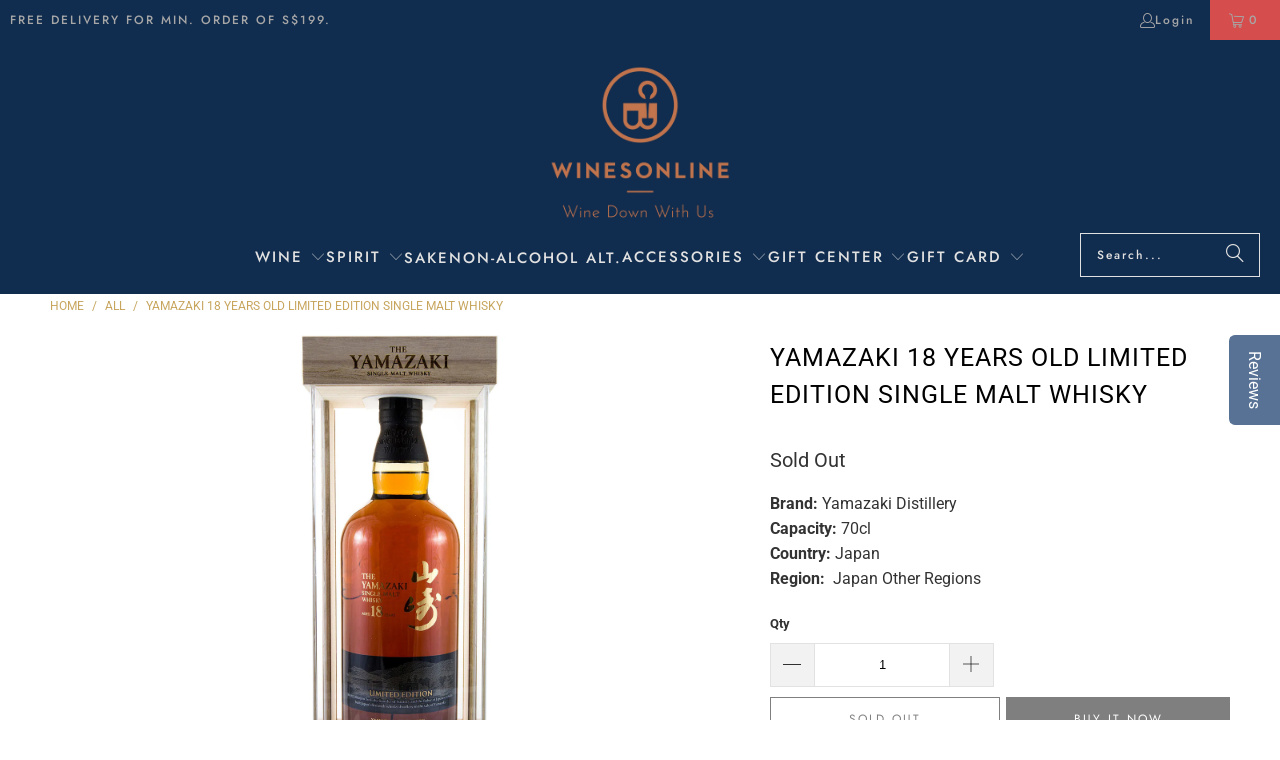

--- FILE ---
content_type: text/html; charset=utf-8
request_url: https://winesonline.com.sg/products/yamazaki18yo
body_size: 44943
content:
<!DOCTYPE html>
<html class="no-js no-touch" lang="en">
  <head>
    <meta charset="utf-8">
    <meta http-equiv="cleartype" content="on">
    <meta name="robots" content="index,follow">
    <meta name="google-site-verification" content="_9L_CIaQa-HidlxNgIQjYTliIvoYjrvzlNPx5tNCVuk" />
    <meta name="facebook-domain-verification" content="hz2o838wxykr8xmqe6tpk6wulmjsvg" /> 

<!-- Google Tag Manager -->

<script>
window.dataLayer = window.dataLayer || [];
</script>
<script>(function(w,d,s,l,i){w[l]=w[l]||[];w[l].push({'gtm.start':
new Date().getTime(),event:'gtm.js'});var f=d.getElementsByTagName(s)[0],
j=d.createElement(s),dl=l!='dataLayer'?'&l='+l:'';j.async=true;j.src=
'https://www.googletagmanager.com/gtm.js?id='+i+dl;f.parentNode.insertBefore(j,f);
})(window,document,'script','dataLayer','GTM-K26CXFX');</script>
<!-- End Google Tag Manager -->

    
    <!-- Global site tag (gtag.js) - Google Ads: 970683193 -->
<script async src="https://www.googletagmanager.com/gtag/js?id=AW-970683193"></script>
<script>
  window.dataLayer = window.dataLayer || [];
  function gtag(){dataLayer.push(arguments);}
  gtag('js', new Date());

  gtag('config', 'AW-970683193');
</script>
    
    <!-- Google tag (gtag.js) -->
<script async src="https://www.googletagmanager.com/gtag/js?id=G-2JBMFR4VT1"></script>
<script>
  window.dataLayer = window.dataLayer || [];
  function gtag(){dataLayer.push(arguments);}
  gtag('js', new Date());

  gtag('config', 'G-2JBMFR4VT1');
</script>
    
<!-- Hotjar Tracking Code for www.winesonline.com.sg -->
<script>
    (function(h,o,t,j,a,r){
        h.hj=h.hj||function(){(h.hj.q=h.hj.q||[]).push(arguments)};
        h._hjSettings={hjid:2565115,hjsv:6};
        a=o.getElementsByTagName('head')[0];
        r=o.createElement('script');r.async=1;
        r.src=t+h._hjSettings.hjid+j+h._hjSettings.hjsv;
        a.appendChild(r);
    })(window,document,'https://static.hotjar.com/c/hotjar-','.js?sv=');
</script>    

    <!-- Mobile Specific Metas -->
    <meta name="HandheldFriendly" content="True">
    <meta name="MobileOptimized" content="320">
    <meta name="viewport" content="width=device-width,initial-scale=1">
    <meta name="theme-color" content="#ffffff">

    <script>
  var inMobileApp = false;
  if (window.navigator.userAgent.includes('[co.shopney.preview]') || window.navigator.userAgent.includes('[co.shopney.winesonlinesingapore]')) {
      inMobileApp = true;
  }
  
  if (inMobileApp){

		var css = '.newsletter-section { display: none; } #shopify-section-footer { display: none; } #shopify-section-header { display: none; } #pagecontent { padding: 0px !important;}',
			head = document.head || document.getElementsByTagName('head')[0],
			style = document.createElement('style');
			head.appendChild(style);
			style.type = 'text/css';
			if (style.styleSheet){
			  // This is required for IE8 and below.
			  style.styleSheet.cssText = css;
			} else {
			  style.appendChild(document.createTextNode(css));
			}    
	
		var sbInt = setInterval(function(){
		if($(".smartbanner").length>0){
		  $(".smartbanner").hide();
		  $("html").css("margin-top", "0px");
		}
        if($("#soundest-forms-container").length>0){
		  $("#soundest-forms-container").css("display", "none");
		}
        if($("#omnisend-dynamic-container").length>0){
		  $("#omnisend-dynamic-container").css("display", "none");
		}
        if($("#remodal-overlay").length>0){
		  $("#remodal-overlay").css("display", "none !important");
		}
        if($("#remodal-wrapper").length>0){
		  $("#remodal-wrapper").css("display", "none !important");
		}
		if($("#smile-ui-container").length>0){
		  $("#smile-ui-container").css("display", "none");
		}
		if($("#wh-widget-send-button").length>0){
		  $("#wh-widget-send-button").css("display", "none");
		}
          

		}, 1);

		setTimeout(function() {
		clearInterval(sbInt);
		}, 5000);
  }
</script>

    
    
    <title>
      Buy Yamazaki 18 Years Old Limited Edition Single Malt Whisky | Wines Online Singapore
    </title>

    
      <meta name="description" content="Buy Yamazaki 18 Years Old Limited Edition Single Malt Whisky at Wines Online for delivery within Singapore. Enjoy free alcohol shipping with a minimum spend."/>
    

    <link rel="preconnect" href="https://fonts.shopifycdn.com" />
    <link rel="preconnect" href="https://cdn.shopify.com" />
    <link rel="preconnect" href="https://cdn.shopifycloud.com" />

    <link rel="dns-prefetch" href="https://v.shopify.com" />
    <link rel="dns-prefetch" href="https://www.youtube.com" />
    <link rel="dns-prefetch" href="https://vimeo.com" />

    <link href="//winesonline.com.sg/cdn/shop/t/91/assets/jquery.min.js?v=147293088974801289311762822101" as="script" rel="preload"> 

    <!-- Stylesheet for Fancybox library -->
    <link rel="stylesheet" href="//winesonline.com.sg/cdn/shop/t/91/assets/fancybox.css?v=19278034316635137701762822101" type="text/css" media="all" defer>

    <!-- Stylesheets for Turbo -->
    <link href="//winesonline.com.sg/cdn/shop/t/91/assets/styles.css?v=106882742277363229401763167435" rel="stylesheet" type="text/css" media="all" />
    
    <!--pages not to be crawled by search engine-->
    

     

     
    
    
    
    <!-- Icons -->
    
      <link rel="shortcut icon" type="image/x-icon" href="//winesonline.com.sg/cdn/shop/files/wo-logo-final_png-favicon_180x180.png?v=1613733470">
      <link rel="apple-touch-icon" href="//winesonline.com.sg/cdn/shop/files/wo-logo-final_png-favicon_180x180.png?v=1613733470"/>
      <link rel="apple-touch-icon" sizes="57x57" href="//winesonline.com.sg/cdn/shop/files/wo-logo-final_png-favicon_57x57.png?v=1613733470"/>
      <link rel="apple-touch-icon" sizes="60x60" href="//winesonline.com.sg/cdn/shop/files/wo-logo-final_png-favicon_60x60.png?v=1613733470"/>
      <link rel="apple-touch-icon" sizes="72x72" href="//winesonline.com.sg/cdn/shop/files/wo-logo-final_png-favicon_72x72.png?v=1613733470"/>
      <link rel="apple-touch-icon" sizes="76x76" href="//winesonline.com.sg/cdn/shop/files/wo-logo-final_png-favicon_76x76.png?v=1613733470"/>
      <link rel="apple-touch-icon" sizes="114x114" href="//winesonline.com.sg/cdn/shop/files/wo-logo-final_png-favicon_114x114.png?v=1613733470"/>
      <link rel="apple-touch-icon" sizes="180x180" href="//winesonline.com.sg/cdn/shop/files/wo-logo-final_png-favicon_180x180.png?v=1613733470"/>
      <link rel="apple-touch-icon" sizes="228x228" href="//winesonline.com.sg/cdn/shop/files/wo-logo-final_png-favicon_228x228.png?v=1613733470"/>
    
    <link rel="canonical" href="https://winesonline.com.sg/products/yamazaki18yo"/>

    

    

    

    
    <script>
      window.PXUTheme = window.PXUTheme || {};
      window.PXUTheme.version = '9.5.0';
      window.PXUTheme.name = 'Turbo';
    </script>
    


    
<template id="price-ui"><span class="price " data-price></span><span class="compare-at-price" data-compare-at-price></span><span class="unit-pricing" data-unit-pricing></span></template>
    <template id="price-ui-badge"><div class="price-ui-badge__sticker price-ui-badge__sticker--">
    <span class="price-ui-badge__sticker-text" data-badge></span>
  </div></template>
    
    <template id="price-ui__price"><span class="money" data-price></span></template>
    <template id="price-ui__price-range"><span class="price-min" data-price-min><span class="money" data-price></span></span> - <span class="price-max" data-price-max><span class="money" data-price></span></span></template>
    <template id="price-ui__unit-pricing"><span class="unit-quantity" data-unit-quantity></span> | <span class="unit-price" data-unit-price><span class="money" data-price></span></span> / <span class="unit-measurement" data-unit-measurement></span></template>
    <template id="price-ui-badge__percent-savings-range">Save up to <span data-price-percent></span>%</template>
    <template id="price-ui-badge__percent-savings">Save <span data-price-percent></span>%</template>
    <template id="price-ui-badge__price-savings-range">Save up to <span class="money" data-price></span></template>
    <template id="price-ui-badge__price-savings">Save <span class="money" data-price></span></template>
    <template id="price-ui-badge__on-sale">Sale</template>
    <template id="price-ui-badge__sold-out">Sold out</template>
    <template id="price-ui-badge__in-stock">In stock</template>
    


    <script>
      
window.PXUTheme = window.PXUTheme || {};


window.PXUTheme.theme_settings = {};
window.PXUTheme.currency = {};
window.PXUTheme.routes = window.PXUTheme.routes || {};


window.PXUTheme.theme_settings.display_tos_checkbox = false;
window.PXUTheme.theme_settings.go_to_checkout = false;
window.PXUTheme.theme_settings.cart_action = "ajax";
window.PXUTheme.theme_settings.cart_shipping_calculator = false;


window.PXUTheme.theme_settings.collection_swatches = false;
window.PXUTheme.theme_settings.collection_secondary_image = false;


window.PXUTheme.currency.show_multiple_currencies = false;
window.PXUTheme.currency.shop_currency = "SGD";
window.PXUTheme.currency.default_currency = "SGD";
window.PXUTheme.currency.display_format = "money_format";
window.PXUTheme.currency.money_format = "S${{amount}}";
window.PXUTheme.currency.money_format_no_currency = "S${{amount}}";
window.PXUTheme.currency.money_format_currency = "${{amount}} SGD";
window.PXUTheme.currency.native_multi_currency = false;
window.PXUTheme.currency.iso_code = "SGD";
window.PXUTheme.currency.symbol = "$";


window.PXUTheme.theme_settings.display_inventory_left = false;
window.PXUTheme.theme_settings.inventory_threshold = 10;
window.PXUTheme.theme_settings.limit_quantity = false;


window.PXUTheme.theme_settings.menu_position = null;


window.PXUTheme.theme_settings.newsletter_popup = false;
window.PXUTheme.theme_settings.newsletter_popup_days = "2";
window.PXUTheme.theme_settings.newsletter_popup_mobile = true;
window.PXUTheme.theme_settings.newsletter_popup_seconds = 0;


window.PXUTheme.theme_settings.pagination_type = "basic_pagination";


window.PXUTheme.theme_settings.enable_shopify_collection_badges = false;
window.PXUTheme.theme_settings.quick_shop_thumbnail_position = null;
window.PXUTheme.theme_settings.product_form_style = "select";
window.PXUTheme.theme_settings.sale_banner_enabled = true;
window.PXUTheme.theme_settings.display_savings = true;
window.PXUTheme.theme_settings.display_sold_out_price = false;
window.PXUTheme.theme_settings.free_text = "Free";
window.PXUTheme.theme_settings.video_looping = null;
window.PXUTheme.theme_settings.quick_shop_style = "popup";
window.PXUTheme.theme_settings.hover_enabled = false;


window.PXUTheme.routes.cart_url = "/cart";
window.PXUTheme.routes.cart_update_url = "/cart/update";
window.PXUTheme.routes.root_url = "/";
window.PXUTheme.routes.search_url = "/search";
window.PXUTheme.routes.all_products_collection_url = "/collections/all";
window.PXUTheme.routes.product_recommendations_url = "/recommendations/products";
window.PXUTheme.routes.predictive_search_url = "/search/suggest";


window.PXUTheme.theme_settings.image_loading_style = "appear";


window.PXUTheme.theme_settings.enable_autocomplete = true;


window.PXUTheme.theme_settings.page_dots_enabled = false;
window.PXUTheme.theme_settings.slideshow_arrow_size = "bold";


window.PXUTheme.theme_settings.quick_shop_enabled = true;


window.PXUTheme.theme_settings.enable_back_to_top_button = false;


window.PXUTheme.translation = {};


window.PXUTheme.translation.agree_to_terms_warning = "You must agree with the terms and conditions to checkout.";
window.PXUTheme.translation.one_item_left = "item left";
window.PXUTheme.translation.items_left_text = "items left";
window.PXUTheme.translation.cart_savings_text = "Total Savings";
window.PXUTheme.translation.cart_discount_text = "Discount";
window.PXUTheme.translation.cart_subtotal_text = "Subtotal";
window.PXUTheme.translation.cart_remove_text = "Remove";
window.PXUTheme.translation.cart_free_text = "Free";


window.PXUTheme.translation.newsletter_success_text = "Thank you for joining our mailing list!";


window.PXUTheme.translation.notify_email = "Enter your email address...";
window.PXUTheme.translation.notify_email_value = "Translation missing: en.contact.fields.email";
window.PXUTheme.translation.notify_email_send = "Send";
window.PXUTheme.translation.notify_message_first = "Please notify me when ";
window.PXUTheme.translation.notify_message_last = " becomes available - ";
window.PXUTheme.translation.notify_success_text = "Thanks! We will notify you when this product becomes available!";


window.PXUTheme.translation.add_to_cart = "Add to Cart";
window.PXUTheme.translation.coming_soon_text = "Coming Soon";
window.PXUTheme.translation.sold_out_text = "Sold Out";
window.PXUTheme.translation.sale_text = "Sale";
window.PXUTheme.translation.savings_text = "You Save";
window.PXUTheme.translation.percent_off_text = "% off";
window.PXUTheme.translation.from_text = "from";
window.PXUTheme.translation.new_text = "New";
window.PXUTheme.translation.pre_order_text = "Pre-Order";
window.PXUTheme.translation.unavailable_text = "Unavailable";


window.PXUTheme.translation.all_results = "View all results";
window.PXUTheme.translation.no_results = "Sorry, no results!";


window.PXUTheme.media_queries = {};
window.PXUTheme.media_queries.small = window.matchMedia( "(max-width: 480px)" );
window.PXUTheme.media_queries.medium = window.matchMedia( "(max-width: 798px)" );
window.PXUTheme.media_queries.large = window.matchMedia( "(min-width: 799px)" );
window.PXUTheme.media_queries.larger = window.matchMedia( "(min-width: 960px)" );
window.PXUTheme.media_queries.xlarge = window.matchMedia( "(min-width: 1200px)" );
window.PXUTheme.media_queries.ie10 = window.matchMedia( "all and (-ms-high-contrast: none), (-ms-high-contrast: active)" );
window.PXUTheme.media_queries.tablet = window.matchMedia( "only screen and (min-width: 799px) and (max-width: 1024px)" );
window.PXUTheme.media_queries.mobile_and_tablet = window.matchMedia( "(max-width: 1024px)" );

    </script>

    

    
      <script src="//winesonline.com.sg/cdn/shop/t/91/assets/instantclick.min.js?v=20092422000980684151762822101" data-no-instant defer></script>

      <script data-no-instant>
        window.addEventListener('DOMContentLoaded', function() {

          function inIframe() {
            try {
              return window.self !== window.top;
            } catch (e) {
              return true;
            }
          }

          if (!inIframe()){
            InstantClick.on('change', function() {

              $('head script[src*="shopify"]').each(function() {
                var script = document.createElement('script');
                script.type = 'text/javascript';
                script.src = $(this).attr('src');

                $('body').append(script);
              });

              $('body').removeClass('fancybox-active');
              $.fancybox.destroy();

              InstantClick.init();

            });
          }
        });
      </script>
    

    <script>
      
    </script>

    <!-- pxu-sections-js start DO NOT EDIT --><script src="//winesonline.com.sg/cdn/shop/t/91/assets/pxu-sections.js?v=36039314223556910771762822101" defer></script><!-- DO NOT EDIT pxu-sections-js end-->
<script>window.performance && window.performance.mark && window.performance.mark('shopify.content_for_header.start');</script><meta name="google-site-verification" content="_9L_CIaQa-HidlxNgIQjYTliIvoYjrvzlNPx5tNCVuk">
<meta name="facebook-domain-verification" content="n699p1t068aee8hshsh849ztbjvkjl">
<meta name="facebook-domain-verification" content="hz2o838wxykr8xmqe6tpk6wulmjsvg">
<meta id="shopify-digital-wallet" name="shopify-digital-wallet" content="/1424195648/digital_wallets/dialog">
<meta name="shopify-checkout-api-token" content="49218dff22b0fafec6ed0ba6791a694b">
<meta id="in-context-paypal-metadata" data-shop-id="1424195648" data-venmo-supported="false" data-environment="production" data-locale="en_US" data-paypal-v4="true" data-currency="SGD">
<link rel="alternate" type="application/json+oembed" href="https://winesonline.com.sg/products/yamazaki18yo.oembed">
<script async="async" src="/checkouts/internal/preloads.js?locale=en-SG"></script>
<script id="apple-pay-shop-capabilities" type="application/json">{"shopId":1424195648,"countryCode":"SG","currencyCode":"SGD","merchantCapabilities":["supports3DS"],"merchantId":"gid:\/\/shopify\/Shop\/1424195648","merchantName":"Wines Online Singapore","requiredBillingContactFields":["postalAddress","email","phone"],"requiredShippingContactFields":["postalAddress","email","phone"],"shippingType":"shipping","supportedNetworks":["visa","masterCard","amex"],"total":{"type":"pending","label":"Wines Online Singapore","amount":"1.00"},"shopifyPaymentsEnabled":true,"supportsSubscriptions":true}</script>
<script id="shopify-features" type="application/json">{"accessToken":"49218dff22b0fafec6ed0ba6791a694b","betas":["rich-media-storefront-analytics"],"domain":"winesonline.com.sg","predictiveSearch":true,"shopId":1424195648,"locale":"en"}</script>
<script>var Shopify = Shopify || {};
Shopify.shop = "winesonlinesingapore.myshopify.com";
Shopify.locale = "en";
Shopify.currency = {"active":"SGD","rate":"1.0"};
Shopify.country = "SG";
Shopify.theme = {"name":"Turbo - After Ninjavan delivery hrs change","id":153809486078,"schema_name":"Turbo","schema_version":"9.5.0","theme_store_id":null,"role":"main"};
Shopify.theme.handle = "null";
Shopify.theme.style = {"id":null,"handle":null};
Shopify.cdnHost = "winesonline.com.sg/cdn";
Shopify.routes = Shopify.routes || {};
Shopify.routes.root = "/";</script>
<script type="module">!function(o){(o.Shopify=o.Shopify||{}).modules=!0}(window);</script>
<script>!function(o){function n(){var o=[];function n(){o.push(Array.prototype.slice.apply(arguments))}return n.q=o,n}var t=o.Shopify=o.Shopify||{};t.loadFeatures=n(),t.autoloadFeatures=n()}(window);</script>
<script id="shop-js-analytics" type="application/json">{"pageType":"product"}</script>
<script defer="defer" async type="module" src="//winesonline.com.sg/cdn/shopifycloud/shop-js/modules/v2/client.init-shop-cart-sync_BN7fPSNr.en.esm.js"></script>
<script defer="defer" async type="module" src="//winesonline.com.sg/cdn/shopifycloud/shop-js/modules/v2/chunk.common_Cbph3Kss.esm.js"></script>
<script defer="defer" async type="module" src="//winesonline.com.sg/cdn/shopifycloud/shop-js/modules/v2/chunk.modal_DKumMAJ1.esm.js"></script>
<script type="module">
  await import("//winesonline.com.sg/cdn/shopifycloud/shop-js/modules/v2/client.init-shop-cart-sync_BN7fPSNr.en.esm.js");
await import("//winesonline.com.sg/cdn/shopifycloud/shop-js/modules/v2/chunk.common_Cbph3Kss.esm.js");
await import("//winesonline.com.sg/cdn/shopifycloud/shop-js/modules/v2/chunk.modal_DKumMAJ1.esm.js");

  window.Shopify.SignInWithShop?.initShopCartSync?.({"fedCMEnabled":true,"windoidEnabled":true});

</script>
<script>(function() {
  var isLoaded = false;
  function asyncLoad() {
    if (isLoaded) return;
    isLoaded = true;
    var urls = ["https:\/\/formbuilder.hulkapps.com\/skeletopapp.js?shop=winesonlinesingapore.myshopify.com","\/\/d1liekpayvooaz.cloudfront.net\/apps\/customizery\/customizery.js?shop=winesonlinesingapore.myshopify.com","https:\/\/d23dclunsivw3h.cloudfront.net\/redirect-app.js?shop=winesonlinesingapore.myshopify.com","\/\/staticw2.yotpo.com\/gUhIj6ANxqSFbLunlPiHbbwRboC1GKlQz7AxsImO\/widget.js?shop=winesonlinesingapore.myshopify.com","https:\/\/getbutton.io\/shopify\/widget\/1424195648.js?v=1581505488\u0026shop=winesonlinesingapore.myshopify.com","https:\/\/app.testimonialhub.com\/shopifyapp\/showsrstemplate.js?shop=winesonlinesingapore.myshopify.com","https:\/\/str.rise-ai.com\/?shop=winesonlinesingapore.myshopify.com","https:\/\/strn.rise-ai.com\/?shop=winesonlinesingapore.myshopify.com","https:\/\/swymv3free-01.azureedge.net\/code\/swym-shopify.js?shop=winesonlinesingapore.myshopify.com","https:\/\/gateway.apaylater.com\/plugins\/price_divider\/main.js?platform=SHOPIFY\u0026country=SG\u0026price_divider_applied_on=detail\u0026shop=winesonlinesingapore.myshopify.com","https:\/\/d18eg7dreypte5.cloudfront.net\/browse-abandonment\/smsbump_timer.js?shop=winesonlinesingapore.myshopify.com"];
    for (var i = 0; i < urls.length; i++) {
      var s = document.createElement('script');
      s.type = 'text/javascript';
      s.async = true;
      s.src = urls[i];
      var x = document.getElementsByTagName('script')[0];
      x.parentNode.insertBefore(s, x);
    }
  };
  if(window.attachEvent) {
    window.attachEvent('onload', asyncLoad);
  } else {
    window.addEventListener('load', asyncLoad, false);
  }
})();</script>
<script id="__st">var __st={"a":1424195648,"offset":28800,"reqid":"f185c6d9-caee-4ebc-8c38-abbebdb2718b-1769918667","pageurl":"winesonline.com.sg\/products\/yamazaki18yo","u":"4d6fa069f1f4","p":"product","rtyp":"product","rid":1569470611520};</script>
<script>window.ShopifyPaypalV4VisibilityTracking = true;</script>
<script id="captcha-bootstrap">!function(){'use strict';const t='contact',e='account',n='new_comment',o=[[t,t],['blogs',n],['comments',n],[t,'customer']],c=[[e,'customer_login'],[e,'guest_login'],[e,'recover_customer_password'],[e,'create_customer']],r=t=>t.map((([t,e])=>`form[action*='/${t}']:not([data-nocaptcha='true']) input[name='form_type'][value='${e}']`)).join(','),a=t=>()=>t?[...document.querySelectorAll(t)].map((t=>t.form)):[];function s(){const t=[...o],e=r(t);return a(e)}const i='password',u='form_key',d=['recaptcha-v3-token','g-recaptcha-response','h-captcha-response',i],f=()=>{try{return window.sessionStorage}catch{return}},m='__shopify_v',_=t=>t.elements[u];function p(t,e,n=!1){try{const o=window.sessionStorage,c=JSON.parse(o.getItem(e)),{data:r}=function(t){const{data:e,action:n}=t;return t[m]||n?{data:e,action:n}:{data:t,action:n}}(c);for(const[e,n]of Object.entries(r))t.elements[e]&&(t.elements[e].value=n);n&&o.removeItem(e)}catch(o){console.error('form repopulation failed',{error:o})}}const l='form_type',E='cptcha';function T(t){t.dataset[E]=!0}const w=window,h=w.document,L='Shopify',v='ce_forms',y='captcha';let A=!1;((t,e)=>{const n=(g='f06e6c50-85a8-45c8-87d0-21a2b65856fe',I='https://cdn.shopify.com/shopifycloud/storefront-forms-hcaptcha/ce_storefront_forms_captcha_hcaptcha.v1.5.2.iife.js',D={infoText:'Protected by hCaptcha',privacyText:'Privacy',termsText:'Terms'},(t,e,n)=>{const o=w[L][v],c=o.bindForm;if(c)return c(t,g,e,D).then(n);var r;o.q.push([[t,g,e,D],n]),r=I,A||(h.body.append(Object.assign(h.createElement('script'),{id:'captcha-provider',async:!0,src:r})),A=!0)});var g,I,D;w[L]=w[L]||{},w[L][v]=w[L][v]||{},w[L][v].q=[],w[L][y]=w[L][y]||{},w[L][y].protect=function(t,e){n(t,void 0,e),T(t)},Object.freeze(w[L][y]),function(t,e,n,w,h,L){const[v,y,A,g]=function(t,e,n){const i=e?o:[],u=t?c:[],d=[...i,...u],f=r(d),m=r(i),_=r(d.filter((([t,e])=>n.includes(e))));return[a(f),a(m),a(_),s()]}(w,h,L),I=t=>{const e=t.target;return e instanceof HTMLFormElement?e:e&&e.form},D=t=>v().includes(t);t.addEventListener('submit',(t=>{const e=I(t);if(!e)return;const n=D(e)&&!e.dataset.hcaptchaBound&&!e.dataset.recaptchaBound,o=_(e),c=g().includes(e)&&(!o||!o.value);(n||c)&&t.preventDefault(),c&&!n&&(function(t){try{if(!f())return;!function(t){const e=f();if(!e)return;const n=_(t);if(!n)return;const o=n.value;o&&e.removeItem(o)}(t);const e=Array.from(Array(32),(()=>Math.random().toString(36)[2])).join('');!function(t,e){_(t)||t.append(Object.assign(document.createElement('input'),{type:'hidden',name:u})),t.elements[u].value=e}(t,e),function(t,e){const n=f();if(!n)return;const o=[...t.querySelectorAll(`input[type='${i}']`)].map((({name:t})=>t)),c=[...d,...o],r={};for(const[a,s]of new FormData(t).entries())c.includes(a)||(r[a]=s);n.setItem(e,JSON.stringify({[m]:1,action:t.action,data:r}))}(t,e)}catch(e){console.error('failed to persist form',e)}}(e),e.submit())}));const S=(t,e)=>{t&&!t.dataset[E]&&(n(t,e.some((e=>e===t))),T(t))};for(const o of['focusin','change'])t.addEventListener(o,(t=>{const e=I(t);D(e)&&S(e,y())}));const B=e.get('form_key'),M=e.get(l),P=B&&M;t.addEventListener('DOMContentLoaded',(()=>{const t=y();if(P)for(const e of t)e.elements[l].value===M&&p(e,B);[...new Set([...A(),...v().filter((t=>'true'===t.dataset.shopifyCaptcha))])].forEach((e=>S(e,t)))}))}(h,new URLSearchParams(w.location.search),n,t,e,['guest_login'])})(!0,!1)}();</script>
<script integrity="sha256-4kQ18oKyAcykRKYeNunJcIwy7WH5gtpwJnB7kiuLZ1E=" data-source-attribution="shopify.loadfeatures" defer="defer" src="//winesonline.com.sg/cdn/shopifycloud/storefront/assets/storefront/load_feature-a0a9edcb.js" crossorigin="anonymous"></script>
<script data-source-attribution="shopify.dynamic_checkout.dynamic.init">var Shopify=Shopify||{};Shopify.PaymentButton=Shopify.PaymentButton||{isStorefrontPortableWallets:!0,init:function(){window.Shopify.PaymentButton.init=function(){};var t=document.createElement("script");t.src="https://winesonline.com.sg/cdn/shopifycloud/portable-wallets/latest/portable-wallets.en.js",t.type="module",document.head.appendChild(t)}};
</script>
<script data-source-attribution="shopify.dynamic_checkout.buyer_consent">
  function portableWalletsHideBuyerConsent(e){var t=document.getElementById("shopify-buyer-consent"),n=document.getElementById("shopify-subscription-policy-button");t&&n&&(t.classList.add("hidden"),t.setAttribute("aria-hidden","true"),n.removeEventListener("click",e))}function portableWalletsShowBuyerConsent(e){var t=document.getElementById("shopify-buyer-consent"),n=document.getElementById("shopify-subscription-policy-button");t&&n&&(t.classList.remove("hidden"),t.removeAttribute("aria-hidden"),n.addEventListener("click",e))}window.Shopify?.PaymentButton&&(window.Shopify.PaymentButton.hideBuyerConsent=portableWalletsHideBuyerConsent,window.Shopify.PaymentButton.showBuyerConsent=portableWalletsShowBuyerConsent);
</script>
<script>
  function portableWalletsCleanup(e){e&&e.src&&console.error("Failed to load portable wallets script "+e.src);var t=document.querySelectorAll("shopify-accelerated-checkout .shopify-payment-button__skeleton, shopify-accelerated-checkout-cart .wallet-cart-button__skeleton"),e=document.getElementById("shopify-buyer-consent");for(let e=0;e<t.length;e++)t[e].remove();e&&e.remove()}function portableWalletsNotLoadedAsModule(e){e instanceof ErrorEvent&&"string"==typeof e.message&&e.message.includes("import.meta")&&"string"==typeof e.filename&&e.filename.includes("portable-wallets")&&(window.removeEventListener("error",portableWalletsNotLoadedAsModule),window.Shopify.PaymentButton.failedToLoad=e,"loading"===document.readyState?document.addEventListener("DOMContentLoaded",window.Shopify.PaymentButton.init):window.Shopify.PaymentButton.init())}window.addEventListener("error",portableWalletsNotLoadedAsModule);
</script>

<script type="module" src="https://winesonline.com.sg/cdn/shopifycloud/portable-wallets/latest/portable-wallets.en.js" onError="portableWalletsCleanup(this)" crossorigin="anonymous"></script>
<script nomodule>
  document.addEventListener("DOMContentLoaded", portableWalletsCleanup);
</script>

<link id="shopify-accelerated-checkout-styles" rel="stylesheet" media="screen" href="https://winesonline.com.sg/cdn/shopifycloud/portable-wallets/latest/accelerated-checkout-backwards-compat.css" crossorigin="anonymous">
<style id="shopify-accelerated-checkout-cart">
        #shopify-buyer-consent {
  margin-top: 1em;
  display: inline-block;
  width: 100%;
}

#shopify-buyer-consent.hidden {
  display: none;
}

#shopify-subscription-policy-button {
  background: none;
  border: none;
  padding: 0;
  text-decoration: underline;
  font-size: inherit;
  cursor: pointer;
}

#shopify-subscription-policy-button::before {
  box-shadow: none;
}

      </style>

<script>window.performance && window.performance.mark && window.performance.mark('shopify.content_for_header.end');</script>

    

<meta name="author" content="Wines Online Singapore">
<meta property="og:url" content="https://winesonline.com.sg/products/yamazaki18yo">
<meta property="og:site_name" content="Wines Online Singapore">




  <meta property="og:type" content="product">
  <meta property="og:title" content="Yamazaki 18 Years Old Limited Edition Single Malt Whisky">
  
    
      <meta property="og:image" content="https://winesonline.com.sg/cdn/shop/products/Yamazaki-18-Years-Limited-Edition-Single-Malt-Whisky_600x.jpg?v=1548056943">
      <meta property="og:image:secure_url" content="https://winesonline.com.sg/cdn/shop/products/Yamazaki-18-Years-Limited-Edition-Single-Malt-Whisky_600x.jpg?v=1548056943">
      
      <meta property="og:image:width" content="1200">
      <meta property="og:image:height" content="1200">
    
  
  <meta property="product:price:amount" content="1,700.00">
  <meta property="product:price:currency" content="SGD">



  <meta property="og:description" content="Buy Yamazaki 18 Years Old Limited Edition Single Malt Whisky at Wines Online for delivery within Singapore. Enjoy free alcohol shipping with a minimum spend.">




  <meta name="twitter:site" content="@winesonlinesg">

<meta name="twitter:card" content="summary">

  <meta name="twitter:title" content="Yamazaki 18 Years Old Limited Edition Single Malt Whisky">
  <meta name="twitter:description" content="Japan’s premiere single malt with a delicate and elegant taste that makes it a superbly drinkable whisky with layers of complex aromas. It continues to capture the hearts of whisky lovers the world over. Rich with mature fall fruit. This full-bodied whisky is slowly matured over 18 years in sherry butt casks, American oak and Japanese oak (Mizunara) casks. It’s a masterpiece with deep-rooted, mature notes. Characteristic sweetness of dried fruits and aromatic chocolate that comes from sherry casks intermingled with a profoundly mature flavour that comes from aging the spirits over a long time in Japanese oak casks. This limited edition bottle contains a much higher percentage of the Japanese oak casks, which brings it up to another level of perfection. Nose: Raisin, Apricot, coffee cream chocolate and Mizunara.Palate: Blackberries, strawberry jam and dark chocolate.Finish: Sweet ginger, cinnamon, long">
  <meta name="twitter:image" content="https://winesonline.com.sg/cdn/shop/products/Yamazaki-18-Years-Limited-Edition-Single-Malt-Whisky_240x.jpg?v=1548056943">
  <meta name="twitter:image:width" content="240">
  <meta name="twitter:image:height" content="240">
  <meta name="twitter:image:alt" content="Yamazaki 18 Years Old Limited Edition Single Malt Whisky">



    
    


    <!-- Script for Datepicker -->
    <script src="//ajax.googleapis.com/ajax/libs/jquery/2.2.3/jquery.min.js" type="text/javascript"></script>

    
  <!-- pxu-sections-css start DO NOT EDIT --><link href="//winesonline.com.sg/cdn/shop/t/91/assets/pxu-sections.css?v=62363991672520154551762822101" rel="stylesheet" type="text/css" media="all" /><!-- DO NOT EDIT pxu-sections-css end-->
<!-- BEGIN app block: shopify://apps/yotpo-product-reviews/blocks/settings/eb7dfd7d-db44-4334-bc49-c893b51b36cf -->


<script type="text/javascript">
  (function e(){var e=document.createElement("script");
  e.type="text/javascript",e.async=true,
  e.src="//staticw2.yotpo.com//widget.js?lang=en";
  var t=document.getElementsByTagName("script")[0];
  t.parentNode.insertBefore(e,t)})();
</script>



  
<!-- END app block --><!-- BEGIN app block: shopify://apps/essential-announcer/blocks/app-embed/93b5429f-c8d6-4c33-ae14-250fd84f361b --><script>
  
    window.essentialAnnouncementConfigs = [];
  
  window.essentialAnnouncementMeta = {
    productCollections: [{"id":121985368128,"handle":"1700-1800","title":"$1,700 to $1,800","updated_at":"2026-01-23T10:44:34+08:00","body_html":"","published_at":"2019-02-20T12:50:53+08:00","sort_order":"alpha-asc","template_suffix":"wine-new","disjunctive":false,"rules":[{"column":"variant_price","relation":"greater_than","condition":"1699.99"},{"column":"variant_price","relation":"less_than","condition":"1800.0"}],"published_scope":"global"},{"id":112783851584,"handle":"all","title":"All","updated_at":"2026-01-31T23:56:53+08:00","body_html":"","published_at":"2019-01-22T12:21:51+08:00","sort_order":"alpha-asc","template_suffix":"redirect","disjunctive":false,"rules":[{"column":"variant_inventory","relation":"greater_than","condition":"-10000"}],"published_scope":"global"},{"id":129925578816,"handle":"accessories-non-sale-item","title":"All Non Wine Products (non sale item)","updated_at":"2026-01-30T20:03:53+08:00","body_html":"","published_at":"2019-04-18T22:33:47+08:00","sort_order":"alpha-asc","template_suffix":"wine-new","disjunctive":false,"rules":[{"column":"type","relation":"not_equals","condition":"WINE"},{"column":"type","relation":"not_equals","condition":"CHAMPAGNE"},{"column":"type","relation":"not_equals","condition":"DA BOSS MEMBERSHIP SIGNUP"},{"column":"title","relation":"not_contains","condition":"Gift Card"},{"column":"variant_weight","relation":"not_equals","condition":"1"}],"published_scope":"global"},{"id":405377974526,"handle":"all-products-not-on-sale","title":"All Products Not on Sale","updated_at":"2026-01-31T23:56:53+08:00","body_html":"","published_at":"2022-12-26T07:53:03+08:00","sort_order":"best-selling","template_suffix":"wine-new","disjunctive":false,"rules":[{"column":"variant_weight","relation":"not_equals","condition":"1"},{"column":"title","relation":"not_contains","condition":"GIFT CARD"},{"column":"type","relation":"not_equals","condition":"DA BOSS MEMBERSHIP SIGNUP"}],"published_scope":"global"},{"id":169240592448,"handle":"asian-whisky","title":"Asian Whisky","updated_at":"2026-01-19T12:45:52+08:00","body_html":"\u003ch1\u003eBUY ASIAN WHISKY | WINES ONLINE SINGAPORE\u003c\/h1\u003e\n\u003cp\u003eOver the last decade, prominent whisky brands have appeared in the market with Japanese whisky being flagbearers for this continent's distilleries. But beyond the famous brands of Yamazaki and Hibiki, distilleries from places including Taiwan's Kavalan and India's Amrut have captured the imagination and importantly palates of serious whisky drinkers around the world. Asian whiskies can be delicate as well as full on power that matches the Islay style in Scotland. It is indeed a diverse bunch. Explore our selection of the best Asian whiskies here.\u003c\/p\u003e","published_at":"2020-05-10T22:12:08+08:00","sort_order":"alpha-asc","template_suffix":"wine-new","disjunctive":true,"rules":[{"column":"tag","relation":"equals","condition":"Japanese Whisky"},{"column":"tag","relation":"equals","condition":"Asian Whisky"}],"published_scope":"global"},{"id":125536895040,"handle":"country-japan","title":"Japan","updated_at":"2026-01-29T20:02:50+08:00","body_html":null,"published_at":"2019-03-14T14:28:03+08:00","sort_order":"alpha-asc","template_suffix":"wine-new","disjunctive":false,"rules":[{"column":"tag","relation":"equals","condition":"country-japan"}],"published_scope":"global"},{"id":63471190080,"handle":"japanese-whisky","title":"Japanese Whisky","updated_at":"2026-01-19T12:45:52+08:00","body_html":"\u003ch1\u003eBUY JAPANESE WHISKY | WINES ONLINE SINGAPORE\u003c\/h1\u003e\n\u003cp\u003eJapanese whisky is highly sought after by true whisky lovers. Led by the famous brands of Yamazaki and Hibiki whose prices seem to defy gravity, Japanese whiskies can stand up to the very best Scotch albeit in a different way. Generally, Japanese whiskies are less peaty and lighter on the palate which allows the more delicate flavours to reveal themselves.\u003c\/p\u003e","published_at":"2018-11-20T12:49:27+08:00","sort_order":"alpha-asc","template_suffix":"wine-new","disjunctive":false,"rules":[{"column":"tag","relation":"equals","condition":"Japanese Whisky"}],"published_scope":"global"},{"id":121816154176,"handle":"over-100","title":"Over $100","updated_at":"2026-01-31T23:56:53+08:00","body_html":null,"published_at":"2019-02-19T18:02:55+08:00","sort_order":"alpha-asc","template_suffix":"wine-new","disjunctive":false,"rules":[{"column":"variant_price","relation":"greater_than","condition":"99.99"}],"published_scope":"global"},{"id":121814974528,"handle":"over-200","title":"Over $200","updated_at":"2026-01-31T23:56:53+08:00","body_html":null,"published_at":"2019-02-19T17:54:00+08:00","sort_order":"alpha-asc","template_suffix":"wine-new","disjunctive":false,"rules":[{"column":"variant_price","relation":"greater_than","condition":"199.99"}],"published_scope":"global"},{"id":112783458368,"handle":"over-60","title":"Over $60","updated_at":"2026-01-31T23:56:53+08:00","body_html":null,"published_at":"2019-01-22T12:21:38+08:00","sort_order":"alpha-asc","template_suffix":"wine-new","disjunctive":false,"rules":[{"column":"variant_price","relation":"greater_than","condition":"59.99"}],"published_scope":"global"},{"id":73756606528,"handle":"spirits","title":"Spirits","updated_at":"2026-01-29T20:02:50+08:00","body_html":"\u003cmeta charset=\"utf-8\"\u003e\n\u003ch1\u003eBuy Alcohol Online | Wines Online Singapore\u003c\/h1\u003e\n\u003cp\u003eWe offer a wide selection of single and blended small batch release malt scotch whiskies, bourbons, gin, rum, mixers and more at our new liquor store section. Enjoy our online promotion happening right now on selected spirits labels and\u003cspan\u003e \u003c\/span\u003e\u003cspan\u003e\u003cstrong\u003efree alcohol delivery\u003c\/strong\u003e\u003c\/span\u003e\u003cspan\u003e \u003c\/span\u003ein Singapore with a minimum spend when you shop at Wines Online.\u003c\/p\u003e","published_at":"2018-12-05T12:03:55+08:00","sort_order":"alpha-asc","template_suffix":"wine-new","disjunctive":false,"rules":[{"column":"tag","relation":"equals","condition":"spirits"}],"published_scope":"global"},{"id":129925316672,"handle":"spirits-non-sale-item","title":"Spirits (non sale item)","updated_at":"2026-01-29T20:02:50+08:00","body_html":"","published_at":"2019-04-18T23:07:43+08:00","sort_order":"best-selling","template_suffix":"wine-new","disjunctive":false,"rules":[{"column":"tag","relation":"equals","condition":"spirits"},{"column":"variant_weight","relation":"not_equals","condition":"1"}],"published_scope":"global"},{"id":404233486590,"handle":"storewide","title":"Storewide","updated_at":"2026-01-31T23:56:53+08:00","body_html":"","published_at":"2022-11-04T23:34:18+08:00","sort_order":"alpha-asc","template_suffix":"wine-new","disjunctive":false,"rules":[{"column":"variant_price","relation":"greater_than","condition":"1"}],"published_scope":"global"},{"id":112784605248,"handle":"whisky","title":"Whisky","updated_at":"2026-01-20T00:07:02+08:00","body_html":"\u003ch1\u003eWhisky and Whiskey\u003c\/h1\u003e\n\u003cp\u003eOur online shop in Singapore offers quality single malt scotch whiskies from top brands like Dalmore, Macallan and small famous boutique distilleries like Edradour, as well as popular bourbon whiskey! Get a bottle today!\u003c\/p\u003e","published_at":"2019-01-22T12:22:07+08:00","sort_order":"alpha-asc","template_suffix":"wine-new","disjunctive":false,"rules":[{"column":"type","relation":"equals","condition":"WHISKY"}],"published_scope":"global"},{"id":129924857920,"handle":"yamazaki-distillery","title":"Yamazaki Distillery","updated_at":"2026-01-19T12:45:52+08:00","body_html":"","published_at":"2019-04-18T23:05:37+08:00","sort_order":"best-selling","template_suffix":"wine-new","disjunctive":false,"rules":[{"column":"tag","relation":"equals","condition":"meta-related-collection-yamazaki-distillery"}],"published_scope":"global"}],
    productData: {"id":1569470611520,"title":"Yamazaki 18 Years Old Limited Edition Single Malt Whisky","handle":"yamazaki18yo","description":"\u003cstyle type=\"text\/css\"\u003e\u003c!--\ntd {border: 1px solid #ccc;}br {mso-data-placement:same-cell;}\n--\u003e\u003c\/style\u003e\n\u003cp\u003e\u003cspan style=\"font-size: 10pt; font-family: Arial;\" data-sheets-value='{\"1\":2,\"2\":\"Japan’s premiere single malt with a delicate and elegant taste that makes it a superbly drinkable whisky with layers of complex aromas. It continues to capture the hearts of whisky lovers the world over. Rich with mature fall fruit. This full-bodied whisky is slowly matured over 18 years in sherry butt casks, American oak and Japanese oak (Mizunara) casks. It’s a masterpiece with deep-rooted, mature notes. Characteristic sweetness of dried fruits and aromatic chocolate that comes from sherry casks intermingled with a profoundly mature flavour that comes from aging the spirits over a long time in Japanese oak casks. This limited edition bottle contains a much higher percentage of the Japanese oak casks, which brings it up to another level of perfection.  \\n\\nNose: Raisin, Apricot, coffee cream chocolate and Mizunara.\\n\\nPalate: Blackberries, strawberry jam and dark chocolate.\\n\\nFinish: Sweet ginger, cinnamon, long finish.\\n\"}' data-sheets-userformat='{\"2\":6401,\"3\":{\"1\":0},\"11\":4,\"14\":[null,2,0],\"15\":\"Arial\"}'\u003eJapan’s premiere single malt with a delicate and elegant taste that makes it a superbly drinkable whisky with layers of complex aromas. It continues to capture the hearts of whisky lovers the world over. Rich with mature fall fruit. This full-bodied whisky is slowly matured over 18 years in sherry butt casks, American oak and Japanese oak (Mizunara) casks. It’s a masterpiece with deep-rooted, mature notes. Characteristic sweetness of dried fruits and aromatic chocolate that comes from sherry casks intermingled with a profoundly mature flavour that comes from aging the spirits over a long time in Japanese oak casks. This limited edition bottle contains a much higher percentage of the Japanese oak casks, which brings it up to another level of perfection. \u003cbr\u003e\u003cbr\u003eNose: Raisin, Apricot, coffee cream chocolate and Mizunara.\u003cbr\u003e\u003cbr\u003ePalate: Blackberries, strawberry jam and dark chocolate.\u003cbr\u003e\u003cbr\u003eFinish: Sweet ginger, cinnamon, long finish.\u003cbr\u003e\u003c\/span\u003e\u003c\/p\u003e","published_at":"2018-11-30T18:19:10+08:00","created_at":"2018-11-30T18:19:10+08:00","vendor":"Not specified","type":"WHISKY","tags":["brand-Yamazaki Distillery","cap-70cl","country-Japan","included_giftbox","Japanese Whisky","meta-related-collection-yamazaki-distillery","region-Japan - Other Regions","spirits"],"price":170000,"price_min":170000,"price_max":170000,"available":false,"price_varies":false,"compare_at_price":null,"compare_at_price_min":0,"compare_at_price_max":0,"compare_at_price_varies":false,"variants":[{"id":15484741386304,"title":"Default Title","option1":"Default Title","option2":null,"option3":null,"sku":"11114","requires_shipping":true,"taxable":true,"featured_image":null,"available":false,"name":"Yamazaki 18 Years Old Limited Edition Single Malt Whisky","public_title":null,"options":["Default Title"],"price":170000,"weight":0,"compare_at_price":null,"inventory_management":"shopify","barcode":"","requires_selling_plan":false,"selling_plan_allocations":[]}],"images":["\/\/winesonline.com.sg\/cdn\/shop\/products\/Yamazaki-18-Years-Limited-Edition-Single-Malt-Whisky.jpg?v=1548056943"],"featured_image":"\/\/winesonline.com.sg\/cdn\/shop\/products\/Yamazaki-18-Years-Limited-Edition-Single-Malt-Whisky.jpg?v=1548056943","options":["Title"],"media":[{"alt":null,"id":3867465482304,"position":1,"preview_image":{"aspect_ratio":1.0,"height":1200,"width":1200,"src":"\/\/winesonline.com.sg\/cdn\/shop\/products\/Yamazaki-18-Years-Limited-Edition-Single-Malt-Whisky.jpg?v=1548056943"},"aspect_ratio":1.0,"height":1200,"media_type":"image","src":"\/\/winesonline.com.sg\/cdn\/shop\/products\/Yamazaki-18-Years-Limited-Edition-Single-Malt-Whisky.jpg?v=1548056943","width":1200}],"requires_selling_plan":false,"selling_plan_groups":[],"content":"\u003cstyle type=\"text\/css\"\u003e\u003c!--\ntd {border: 1px solid #ccc;}br {mso-data-placement:same-cell;}\n--\u003e\u003c\/style\u003e\n\u003cp\u003e\u003cspan style=\"font-size: 10pt; font-family: Arial;\" data-sheets-value='{\"1\":2,\"2\":\"Japan’s premiere single malt with a delicate and elegant taste that makes it a superbly drinkable whisky with layers of complex aromas. It continues to capture the hearts of whisky lovers the world over. Rich with mature fall fruit. This full-bodied whisky is slowly matured over 18 years in sherry butt casks, American oak and Japanese oak (Mizunara) casks. It’s a masterpiece with deep-rooted, mature notes. Characteristic sweetness of dried fruits and aromatic chocolate that comes from sherry casks intermingled with a profoundly mature flavour that comes from aging the spirits over a long time in Japanese oak casks. This limited edition bottle contains a much higher percentage of the Japanese oak casks, which brings it up to another level of perfection.  \\n\\nNose: Raisin, Apricot, coffee cream chocolate and Mizunara.\\n\\nPalate: Blackberries, strawberry jam and dark chocolate.\\n\\nFinish: Sweet ginger, cinnamon, long finish.\\n\"}' data-sheets-userformat='{\"2\":6401,\"3\":{\"1\":0},\"11\":4,\"14\":[null,2,0],\"15\":\"Arial\"}'\u003eJapan’s premiere single malt with a delicate and elegant taste that makes it a superbly drinkable whisky with layers of complex aromas. It continues to capture the hearts of whisky lovers the world over. Rich with mature fall fruit. This full-bodied whisky is slowly matured over 18 years in sherry butt casks, American oak and Japanese oak (Mizunara) casks. It’s a masterpiece with deep-rooted, mature notes. Characteristic sweetness of dried fruits and aromatic chocolate that comes from sherry casks intermingled with a profoundly mature flavour that comes from aging the spirits over a long time in Japanese oak casks. This limited edition bottle contains a much higher percentage of the Japanese oak casks, which brings it up to another level of perfection. \u003cbr\u003e\u003cbr\u003eNose: Raisin, Apricot, coffee cream chocolate and Mizunara.\u003cbr\u003e\u003cbr\u003ePalate: Blackberries, strawberry jam and dark chocolate.\u003cbr\u003e\u003cbr\u003eFinish: Sweet ginger, cinnamon, long finish.\u003cbr\u003e\u003c\/span\u003e\u003c\/p\u003e"},
    templateName: "product",
    collectionId: null,
  };
</script>

 
<style>
.essential_annoucement_bar_wrapper {display: none;}
</style>


<script src="https://cdn.shopify.com/extensions/019c0613-2ff3-7390-8dca-972545523656/essential-announcement-bar-76/assets/announcement-bar-essential-apps.js" defer></script>

<!-- END app block --><script src="https://cdn.shopify.com/extensions/019c0eee-edaa-7efe-8d4d-9c5a39d5d323/smile-io-283/assets/smile-loader.js" type="text/javascript" defer="defer"></script>
<link href="https://monorail-edge.shopifysvc.com" rel="dns-prefetch">
<script>(function(){if ("sendBeacon" in navigator && "performance" in window) {try {var session_token_from_headers = performance.getEntriesByType('navigation')[0].serverTiming.find(x => x.name == '_s').description;} catch {var session_token_from_headers = undefined;}var session_cookie_matches = document.cookie.match(/_shopify_s=([^;]*)/);var session_token_from_cookie = session_cookie_matches && session_cookie_matches.length === 2 ? session_cookie_matches[1] : "";var session_token = session_token_from_headers || session_token_from_cookie || "";function handle_abandonment_event(e) {var entries = performance.getEntries().filter(function(entry) {return /monorail-edge.shopifysvc.com/.test(entry.name);});if (!window.abandonment_tracked && entries.length === 0) {window.abandonment_tracked = true;var currentMs = Date.now();var navigation_start = performance.timing.navigationStart;var payload = {shop_id: 1424195648,url: window.location.href,navigation_start,duration: currentMs - navigation_start,session_token,page_type: "product"};window.navigator.sendBeacon("https://monorail-edge.shopifysvc.com/v1/produce", JSON.stringify({schema_id: "online_store_buyer_site_abandonment/1.1",payload: payload,metadata: {event_created_at_ms: currentMs,event_sent_at_ms: currentMs}}));}}window.addEventListener('pagehide', handle_abandonment_event);}}());</script>
<script id="web-pixels-manager-setup">(function e(e,d,r,n,o){if(void 0===o&&(o={}),!Boolean(null===(a=null===(i=window.Shopify)||void 0===i?void 0:i.analytics)||void 0===a?void 0:a.replayQueue)){var i,a;window.Shopify=window.Shopify||{};var t=window.Shopify;t.analytics=t.analytics||{};var s=t.analytics;s.replayQueue=[],s.publish=function(e,d,r){return s.replayQueue.push([e,d,r]),!0};try{self.performance.mark("wpm:start")}catch(e){}var l=function(){var e={modern:/Edge?\/(1{2}[4-9]|1[2-9]\d|[2-9]\d{2}|\d{4,})\.\d+(\.\d+|)|Firefox\/(1{2}[4-9]|1[2-9]\d|[2-9]\d{2}|\d{4,})\.\d+(\.\d+|)|Chrom(ium|e)\/(9{2}|\d{3,})\.\d+(\.\d+|)|(Maci|X1{2}).+ Version\/(15\.\d+|(1[6-9]|[2-9]\d|\d{3,})\.\d+)([,.]\d+|)( \(\w+\)|)( Mobile\/\w+|) Safari\/|Chrome.+OPR\/(9{2}|\d{3,})\.\d+\.\d+|(CPU[ +]OS|iPhone[ +]OS|CPU[ +]iPhone|CPU IPhone OS|CPU iPad OS)[ +]+(15[._]\d+|(1[6-9]|[2-9]\d|\d{3,})[._]\d+)([._]\d+|)|Android:?[ /-](13[3-9]|1[4-9]\d|[2-9]\d{2}|\d{4,})(\.\d+|)(\.\d+|)|Android.+Firefox\/(13[5-9]|1[4-9]\d|[2-9]\d{2}|\d{4,})\.\d+(\.\d+|)|Android.+Chrom(ium|e)\/(13[3-9]|1[4-9]\d|[2-9]\d{2}|\d{4,})\.\d+(\.\d+|)|SamsungBrowser\/([2-9]\d|\d{3,})\.\d+/,legacy:/Edge?\/(1[6-9]|[2-9]\d|\d{3,})\.\d+(\.\d+|)|Firefox\/(5[4-9]|[6-9]\d|\d{3,})\.\d+(\.\d+|)|Chrom(ium|e)\/(5[1-9]|[6-9]\d|\d{3,})\.\d+(\.\d+|)([\d.]+$|.*Safari\/(?![\d.]+ Edge\/[\d.]+$))|(Maci|X1{2}).+ Version\/(10\.\d+|(1[1-9]|[2-9]\d|\d{3,})\.\d+)([,.]\d+|)( \(\w+\)|)( Mobile\/\w+|) Safari\/|Chrome.+OPR\/(3[89]|[4-9]\d|\d{3,})\.\d+\.\d+|(CPU[ +]OS|iPhone[ +]OS|CPU[ +]iPhone|CPU IPhone OS|CPU iPad OS)[ +]+(10[._]\d+|(1[1-9]|[2-9]\d|\d{3,})[._]\d+)([._]\d+|)|Android:?[ /-](13[3-9]|1[4-9]\d|[2-9]\d{2}|\d{4,})(\.\d+|)(\.\d+|)|Mobile Safari.+OPR\/([89]\d|\d{3,})\.\d+\.\d+|Android.+Firefox\/(13[5-9]|1[4-9]\d|[2-9]\d{2}|\d{4,})\.\d+(\.\d+|)|Android.+Chrom(ium|e)\/(13[3-9]|1[4-9]\d|[2-9]\d{2}|\d{4,})\.\d+(\.\d+|)|Android.+(UC? ?Browser|UCWEB|U3)[ /]?(15\.([5-9]|\d{2,})|(1[6-9]|[2-9]\d|\d{3,})\.\d+)\.\d+|SamsungBrowser\/(5\.\d+|([6-9]|\d{2,})\.\d+)|Android.+MQ{2}Browser\/(14(\.(9|\d{2,})|)|(1[5-9]|[2-9]\d|\d{3,})(\.\d+|))(\.\d+|)|K[Aa][Ii]OS\/(3\.\d+|([4-9]|\d{2,})\.\d+)(\.\d+|)/},d=e.modern,r=e.legacy,n=navigator.userAgent;return n.match(d)?"modern":n.match(r)?"legacy":"unknown"}(),u="modern"===l?"modern":"legacy",c=(null!=n?n:{modern:"",legacy:""})[u],f=function(e){return[e.baseUrl,"/wpm","/b",e.hashVersion,"modern"===e.buildTarget?"m":"l",".js"].join("")}({baseUrl:d,hashVersion:r,buildTarget:u}),m=function(e){var d=e.version,r=e.bundleTarget,n=e.surface,o=e.pageUrl,i=e.monorailEndpoint;return{emit:function(e){var a=e.status,t=e.errorMsg,s=(new Date).getTime(),l=JSON.stringify({metadata:{event_sent_at_ms:s},events:[{schema_id:"web_pixels_manager_load/3.1",payload:{version:d,bundle_target:r,page_url:o,status:a,surface:n,error_msg:t},metadata:{event_created_at_ms:s}}]});if(!i)return console&&console.warn&&console.warn("[Web Pixels Manager] No Monorail endpoint provided, skipping logging."),!1;try{return self.navigator.sendBeacon.bind(self.navigator)(i,l)}catch(e){}var u=new XMLHttpRequest;try{return u.open("POST",i,!0),u.setRequestHeader("Content-Type","text/plain"),u.send(l),!0}catch(e){return console&&console.warn&&console.warn("[Web Pixels Manager] Got an unhandled error while logging to Monorail."),!1}}}}({version:r,bundleTarget:l,surface:e.surface,pageUrl:self.location.href,monorailEndpoint:e.monorailEndpoint});try{o.browserTarget=l,function(e){var d=e.src,r=e.async,n=void 0===r||r,o=e.onload,i=e.onerror,a=e.sri,t=e.scriptDataAttributes,s=void 0===t?{}:t,l=document.createElement("script"),u=document.querySelector("head"),c=document.querySelector("body");if(l.async=n,l.src=d,a&&(l.integrity=a,l.crossOrigin="anonymous"),s)for(var f in s)if(Object.prototype.hasOwnProperty.call(s,f))try{l.dataset[f]=s[f]}catch(e){}if(o&&l.addEventListener("load",o),i&&l.addEventListener("error",i),u)u.appendChild(l);else{if(!c)throw new Error("Did not find a head or body element to append the script");c.appendChild(l)}}({src:f,async:!0,onload:function(){if(!function(){var e,d;return Boolean(null===(d=null===(e=window.Shopify)||void 0===e?void 0:e.analytics)||void 0===d?void 0:d.initialized)}()){var d=window.webPixelsManager.init(e)||void 0;if(d){var r=window.Shopify.analytics;r.replayQueue.forEach((function(e){var r=e[0],n=e[1],o=e[2];d.publishCustomEvent(r,n,o)})),r.replayQueue=[],r.publish=d.publishCustomEvent,r.visitor=d.visitor,r.initialized=!0}}},onerror:function(){return m.emit({status:"failed",errorMsg:"".concat(f," has failed to load")})},sri:function(e){var d=/^sha384-[A-Za-z0-9+/=]+$/;return"string"==typeof e&&d.test(e)}(c)?c:"",scriptDataAttributes:o}),m.emit({status:"loading"})}catch(e){m.emit({status:"failed",errorMsg:(null==e?void 0:e.message)||"Unknown error"})}}})({shopId: 1424195648,storefrontBaseUrl: "https://winesonline.com.sg",extensionsBaseUrl: "https://extensions.shopifycdn.com/cdn/shopifycloud/web-pixels-manager",monorailEndpoint: "https://monorail-edge.shopifysvc.com/unstable/produce_batch",surface: "storefront-renderer",enabledBetaFlags: ["2dca8a86"],webPixelsConfigList: [{"id":"668598526","configuration":"{\"store\":\"winesonlinesingapore.myshopify.com\"}","eventPayloadVersion":"v1","runtimeContext":"STRICT","scriptVersion":"281adb97b4f6f92355e784671c2fdee2","type":"APP","apiClientId":740217,"privacyPurposes":["ANALYTICS","MARKETING","SALE_OF_DATA"],"dataSharingAdjustments":{"protectedCustomerApprovalScopes":["read_customer_address","read_customer_email","read_customer_name","read_customer_personal_data","read_customer_phone"]}},{"id":"486015230","configuration":"{\"config\":\"{\\\"pixel_id\\\":\\\"G-2JBMFR4VT1\\\",\\\"target_country\\\":\\\"SG\\\",\\\"gtag_events\\\":[{\\\"type\\\":\\\"begin_checkout\\\",\\\"action_label\\\":[\\\"G-2JBMFR4VT1\\\",\\\"AW-970683193\\\/0Ps3COrw9pcBELnm7c4D\\\"]},{\\\"type\\\":\\\"search\\\",\\\"action_label\\\":[\\\"G-2JBMFR4VT1\\\",\\\"AW-970683193\\\/9bqrCO3w9pcBELnm7c4D\\\"]},{\\\"type\\\":\\\"view_item\\\",\\\"action_label\\\":[\\\"G-2JBMFR4VT1\\\",\\\"AW-970683193\\\/6iyzCOTw9pcBELnm7c4D\\\",\\\"MC-0NY834FPKR\\\"]},{\\\"type\\\":\\\"purchase\\\",\\\"action_label\\\":[\\\"G-2JBMFR4VT1\\\",\\\"AW-970683193\\\/HxdPCOHw9pcBELnm7c4D\\\",\\\"MC-0NY834FPKR\\\"]},{\\\"type\\\":\\\"page_view\\\",\\\"action_label\\\":[\\\"G-2JBMFR4VT1\\\",\\\"AW-970683193\\\/o7etCN7w9pcBELnm7c4D\\\",\\\"MC-0NY834FPKR\\\"]},{\\\"type\\\":\\\"add_payment_info\\\",\\\"action_label\\\":[\\\"G-2JBMFR4VT1\\\",\\\"AW-970683193\\\/1IMdCPDw9pcBELnm7c4D\\\"]},{\\\"type\\\":\\\"add_to_cart\\\",\\\"action_label\\\":[\\\"G-2JBMFR4VT1\\\",\\\"AW-970683193\\\/wYLKCOfw9pcBELnm7c4D\\\"]}],\\\"enable_monitoring_mode\\\":false}\"}","eventPayloadVersion":"v1","runtimeContext":"OPEN","scriptVersion":"b2a88bafab3e21179ed38636efcd8a93","type":"APP","apiClientId":1780363,"privacyPurposes":[],"dataSharingAdjustments":{"protectedCustomerApprovalScopes":["read_customer_address","read_customer_email","read_customer_name","read_customer_personal_data","read_customer_phone"]}},{"id":"147194110","configuration":"{\"pixel_id\":\"359749334598325\",\"pixel_type\":\"facebook_pixel\",\"metaapp_system_user_token\":\"-\"}","eventPayloadVersion":"v1","runtimeContext":"OPEN","scriptVersion":"ca16bc87fe92b6042fbaa3acc2fbdaa6","type":"APP","apiClientId":2329312,"privacyPurposes":["ANALYTICS","MARKETING","SALE_OF_DATA"],"dataSharingAdjustments":{"protectedCustomerApprovalScopes":["read_customer_address","read_customer_email","read_customer_name","read_customer_personal_data","read_customer_phone"]}},{"id":"22806782","eventPayloadVersion":"1","runtimeContext":"LAX","scriptVersion":"1","type":"CUSTOM","privacyPurposes":["ANALYTICS","MARKETING","SALE_OF_DATA"],"name":"Purchase_Ads"},{"id":"shopify-app-pixel","configuration":"{}","eventPayloadVersion":"v1","runtimeContext":"STRICT","scriptVersion":"0450","apiClientId":"shopify-pixel","type":"APP","privacyPurposes":["ANALYTICS","MARKETING"]},{"id":"shopify-custom-pixel","eventPayloadVersion":"v1","runtimeContext":"LAX","scriptVersion":"0450","apiClientId":"shopify-pixel","type":"CUSTOM","privacyPurposes":["ANALYTICS","MARKETING"]}],isMerchantRequest: false,initData: {"shop":{"name":"Wines Online Singapore","paymentSettings":{"currencyCode":"SGD"},"myshopifyDomain":"winesonlinesingapore.myshopify.com","countryCode":"SG","storefrontUrl":"https:\/\/winesonline.com.sg"},"customer":null,"cart":null,"checkout":null,"productVariants":[{"price":{"amount":1700.0,"currencyCode":"SGD"},"product":{"title":"Yamazaki 18 Years Old Limited Edition Single Malt Whisky","vendor":"Not specified","id":"1569470611520","untranslatedTitle":"Yamazaki 18 Years Old Limited Edition Single Malt Whisky","url":"\/products\/yamazaki18yo","type":"WHISKY"},"id":"15484741386304","image":{"src":"\/\/winesonline.com.sg\/cdn\/shop\/products\/Yamazaki-18-Years-Limited-Edition-Single-Malt-Whisky.jpg?v=1548056943"},"sku":"11114","title":"Default Title","untranslatedTitle":"Default Title"}],"purchasingCompany":null},},"https://winesonline.com.sg/cdn","1d2a099fw23dfb22ep557258f5m7a2edbae",{"modern":"","legacy":""},{"shopId":"1424195648","storefrontBaseUrl":"https:\/\/winesonline.com.sg","extensionBaseUrl":"https:\/\/extensions.shopifycdn.com\/cdn\/shopifycloud\/web-pixels-manager","surface":"storefront-renderer","enabledBetaFlags":"[\"2dca8a86\"]","isMerchantRequest":"false","hashVersion":"1d2a099fw23dfb22ep557258f5m7a2edbae","publish":"custom","events":"[[\"page_viewed\",{}],[\"product_viewed\",{\"productVariant\":{\"price\":{\"amount\":1700.0,\"currencyCode\":\"SGD\"},\"product\":{\"title\":\"Yamazaki 18 Years Old Limited Edition Single Malt Whisky\",\"vendor\":\"Not specified\",\"id\":\"1569470611520\",\"untranslatedTitle\":\"Yamazaki 18 Years Old Limited Edition Single Malt Whisky\",\"url\":\"\/products\/yamazaki18yo\",\"type\":\"WHISKY\"},\"id\":\"15484741386304\",\"image\":{\"src\":\"\/\/winesonline.com.sg\/cdn\/shop\/products\/Yamazaki-18-Years-Limited-Edition-Single-Malt-Whisky.jpg?v=1548056943\"},\"sku\":\"11114\",\"title\":\"Default Title\",\"untranslatedTitle\":\"Default Title\"}}]]"});</script><script>
  window.ShopifyAnalytics = window.ShopifyAnalytics || {};
  window.ShopifyAnalytics.meta = window.ShopifyAnalytics.meta || {};
  window.ShopifyAnalytics.meta.currency = 'SGD';
  var meta = {"product":{"id":1569470611520,"gid":"gid:\/\/shopify\/Product\/1569470611520","vendor":"Not specified","type":"WHISKY","handle":"yamazaki18yo","variants":[{"id":15484741386304,"price":170000,"name":"Yamazaki 18 Years Old Limited Edition Single Malt Whisky","public_title":null,"sku":"11114"}],"remote":false},"page":{"pageType":"product","resourceType":"product","resourceId":1569470611520,"requestId":"f185c6d9-caee-4ebc-8c38-abbebdb2718b-1769918667"}};
  for (var attr in meta) {
    window.ShopifyAnalytics.meta[attr] = meta[attr];
  }
</script>
<script class="analytics">
  (function () {
    var customDocumentWrite = function(content) {
      var jquery = null;

      if (window.jQuery) {
        jquery = window.jQuery;
      } else if (window.Checkout && window.Checkout.$) {
        jquery = window.Checkout.$;
      }

      if (jquery) {
        jquery('body').append(content);
      }
    };

    var hasLoggedConversion = function(token) {
      if (token) {
        return document.cookie.indexOf('loggedConversion=' + token) !== -1;
      }
      return false;
    }

    var setCookieIfConversion = function(token) {
      if (token) {
        var twoMonthsFromNow = new Date(Date.now());
        twoMonthsFromNow.setMonth(twoMonthsFromNow.getMonth() + 2);

        document.cookie = 'loggedConversion=' + token + '; expires=' + twoMonthsFromNow;
      }
    }

    var trekkie = window.ShopifyAnalytics.lib = window.trekkie = window.trekkie || [];
    if (trekkie.integrations) {
      return;
    }
    trekkie.methods = [
      'identify',
      'page',
      'ready',
      'track',
      'trackForm',
      'trackLink'
    ];
    trekkie.factory = function(method) {
      return function() {
        var args = Array.prototype.slice.call(arguments);
        args.unshift(method);
        trekkie.push(args);
        return trekkie;
      };
    };
    for (var i = 0; i < trekkie.methods.length; i++) {
      var key = trekkie.methods[i];
      trekkie[key] = trekkie.factory(key);
    }
    trekkie.load = function(config) {
      trekkie.config = config || {};
      trekkie.config.initialDocumentCookie = document.cookie;
      var first = document.getElementsByTagName('script')[0];
      var script = document.createElement('script');
      script.type = 'text/javascript';
      script.onerror = function(e) {
        var scriptFallback = document.createElement('script');
        scriptFallback.type = 'text/javascript';
        scriptFallback.onerror = function(error) {
                var Monorail = {
      produce: function produce(monorailDomain, schemaId, payload) {
        var currentMs = new Date().getTime();
        var event = {
          schema_id: schemaId,
          payload: payload,
          metadata: {
            event_created_at_ms: currentMs,
            event_sent_at_ms: currentMs
          }
        };
        return Monorail.sendRequest("https://" + monorailDomain + "/v1/produce", JSON.stringify(event));
      },
      sendRequest: function sendRequest(endpointUrl, payload) {
        // Try the sendBeacon API
        if (window && window.navigator && typeof window.navigator.sendBeacon === 'function' && typeof window.Blob === 'function' && !Monorail.isIos12()) {
          var blobData = new window.Blob([payload], {
            type: 'text/plain'
          });

          if (window.navigator.sendBeacon(endpointUrl, blobData)) {
            return true;
          } // sendBeacon was not successful

        } // XHR beacon

        var xhr = new XMLHttpRequest();

        try {
          xhr.open('POST', endpointUrl);
          xhr.setRequestHeader('Content-Type', 'text/plain');
          xhr.send(payload);
        } catch (e) {
          console.log(e);
        }

        return false;
      },
      isIos12: function isIos12() {
        return window.navigator.userAgent.lastIndexOf('iPhone; CPU iPhone OS 12_') !== -1 || window.navigator.userAgent.lastIndexOf('iPad; CPU OS 12_') !== -1;
      }
    };
    Monorail.produce('monorail-edge.shopifysvc.com',
      'trekkie_storefront_load_errors/1.1',
      {shop_id: 1424195648,
      theme_id: 153809486078,
      app_name: "storefront",
      context_url: window.location.href,
      source_url: "//winesonline.com.sg/cdn/s/trekkie.storefront.c59ea00e0474b293ae6629561379568a2d7c4bba.min.js"});

        };
        scriptFallback.async = true;
        scriptFallback.src = '//winesonline.com.sg/cdn/s/trekkie.storefront.c59ea00e0474b293ae6629561379568a2d7c4bba.min.js';
        first.parentNode.insertBefore(scriptFallback, first);
      };
      script.async = true;
      script.src = '//winesonline.com.sg/cdn/s/trekkie.storefront.c59ea00e0474b293ae6629561379568a2d7c4bba.min.js';
      first.parentNode.insertBefore(script, first);
    };
    trekkie.load(
      {"Trekkie":{"appName":"storefront","development":false,"defaultAttributes":{"shopId":1424195648,"isMerchantRequest":null,"themeId":153809486078,"themeCityHash":"3973813295063593880","contentLanguage":"en","currency":"SGD","eventMetadataId":"8a15d904-0f0a-4aca-b4ba-10eebd4f3054"},"isServerSideCookieWritingEnabled":true,"monorailRegion":"shop_domain","enabledBetaFlags":["65f19447","b5387b81"]},"Session Attribution":{},"S2S":{"facebookCapiEnabled":true,"source":"trekkie-storefront-renderer","apiClientId":580111}}
    );

    var loaded = false;
    trekkie.ready(function() {
      if (loaded) return;
      loaded = true;

      window.ShopifyAnalytics.lib = window.trekkie;

      var originalDocumentWrite = document.write;
      document.write = customDocumentWrite;
      try { window.ShopifyAnalytics.merchantGoogleAnalytics.call(this); } catch(error) {};
      document.write = originalDocumentWrite;

      window.ShopifyAnalytics.lib.page(null,{"pageType":"product","resourceType":"product","resourceId":1569470611520,"requestId":"f185c6d9-caee-4ebc-8c38-abbebdb2718b-1769918667","shopifyEmitted":true});

      var match = window.location.pathname.match(/checkouts\/(.+)\/(thank_you|post_purchase)/)
      var token = match? match[1]: undefined;
      if (!hasLoggedConversion(token)) {
        setCookieIfConversion(token);
        window.ShopifyAnalytics.lib.track("Viewed Product",{"currency":"SGD","variantId":15484741386304,"productId":1569470611520,"productGid":"gid:\/\/shopify\/Product\/1569470611520","name":"Yamazaki 18 Years Old Limited Edition Single Malt Whisky","price":"1700.00","sku":"11114","brand":"Not specified","variant":null,"category":"WHISKY","nonInteraction":true,"remote":false},undefined,undefined,{"shopifyEmitted":true});
      window.ShopifyAnalytics.lib.track("monorail:\/\/trekkie_storefront_viewed_product\/1.1",{"currency":"SGD","variantId":15484741386304,"productId":1569470611520,"productGid":"gid:\/\/shopify\/Product\/1569470611520","name":"Yamazaki 18 Years Old Limited Edition Single Malt Whisky","price":"1700.00","sku":"11114","brand":"Not specified","variant":null,"category":"WHISKY","nonInteraction":true,"remote":false,"referer":"https:\/\/winesonline.com.sg\/products\/yamazaki18yo"});
      }
    });


        var eventsListenerScript = document.createElement('script');
        eventsListenerScript.async = true;
        eventsListenerScript.src = "//winesonline.com.sg/cdn/shopifycloud/storefront/assets/shop_events_listener-3da45d37.js";
        document.getElementsByTagName('head')[0].appendChild(eventsListenerScript);

})();</script>
  <script>
  if (!window.ga || (window.ga && typeof window.ga !== 'function')) {
    window.ga = function ga() {
      (window.ga.q = window.ga.q || []).push(arguments);
      if (window.Shopify && window.Shopify.analytics && typeof window.Shopify.analytics.publish === 'function') {
        window.Shopify.analytics.publish("ga_stub_called", {}, {sendTo: "google_osp_migration"});
      }
      console.error("Shopify's Google Analytics stub called with:", Array.from(arguments), "\nSee https://help.shopify.com/manual/promoting-marketing/pixels/pixel-migration#google for more information.");
    };
    if (window.Shopify && window.Shopify.analytics && typeof window.Shopify.analytics.publish === 'function') {
      window.Shopify.analytics.publish("ga_stub_initialized", {}, {sendTo: "google_osp_migration"});
    }
  }
</script>
<script
  defer
  src="https://winesonline.com.sg/cdn/shopifycloud/perf-kit/shopify-perf-kit-3.1.0.min.js"
  data-application="storefront-renderer"
  data-shop-id="1424195648"
  data-render-region="gcp-us-central1"
  data-page-type="product"
  data-theme-instance-id="153809486078"
  data-theme-name="Turbo"
  data-theme-version="9.5.0"
  data-monorail-region="shop_domain"
  data-resource-timing-sampling-rate="10"
  data-shs="true"
  data-shs-beacon="true"
  data-shs-export-with-fetch="true"
  data-shs-logs-sample-rate="1"
  data-shs-beacon-endpoint="https://winesonline.com.sg/api/collect"
></script>
</head>

  

  <noscript>
    <style>
      .product_section .product_form,
      .product_gallery {
        opacity: 1;
      }

      .multi_select,
      form .select {
        display: block !important;
      }

      .image-element__wrap {
        display: none;
      }
    </style>
  </noscript>

  <body class="product"
        data-money-format="S${{amount}}"
        data-shop-currency="SGD"
        data-shop-url="https://winesonline.com.sg">

  <script>
    document.documentElement.className=document.documentElement.className.replace(/\bno-js\b/,'js');
    if(window.Shopify&&window.Shopify.designMode)document.documentElement.className+=' in-theme-editor';
    if(('ontouchstart' in window)||window.DocumentTouch&&document instanceof DocumentTouch)document.documentElement.className=document.documentElement.className.replace(/\bno-touch\b/,'has-touch');
  </script>

    
    <svg
      class="icon-star-reference"
      aria-hidden="true"
      focusable="false"
      role="presentation"
      xmlns="http://www.w3.org/2000/svg" width="20" height="20" viewBox="3 3 17 17" fill="none"
    >
      <symbol id="icon-star">
        <rect class="icon-star-background" width="20" height="20" fill="currentColor"/>
        <path d="M10 3L12.163 7.60778L17 8.35121L13.5 11.9359L14.326 17L10 14.6078L5.674 17L6.5 11.9359L3 8.35121L7.837 7.60778L10 3Z" stroke="currentColor" stroke-width="2" stroke-linecap="round" stroke-linejoin="round" fill="none"/>
      </symbol>
      <clipPath id="icon-star-clip">
        <path d="M10 3L12.163 7.60778L17 8.35121L13.5 11.9359L14.326 17L10 14.6078L5.674 17L6.5 11.9359L3 8.35121L7.837 7.60778L10 3Z" stroke="currentColor" stroke-width="2" stroke-linecap="round" stroke-linejoin="round"/>
      </clipPath>
    </svg>
    


    <!-- BEGIN sections: header-group -->
<div id="shopify-section-sections--20233679012094__header" class="shopify-section shopify-section-group-header-group shopify-section--header"><script
  type="application/json"
  data-section-type="header"
  data-section-id="sections--20233679012094__header"
>
</script>



<script type="application/ld+json">
  {
    "@context": "http://schema.org",
    "@type": "Organization",
    "name": "Wines Online Singapore",
    
      
      "logo": "https://winesonline.com.sg/cdn/shop/files/wo-logo-wine-down-with-us-675x200_675x.png?v=1747577693",
    
    "sameAs": [
      "",
      "",
      "",
      "",
      "https://www.facebook.com/winesonlinestore",
      "",
      "",
      "https://www.instagram.com/winesonline",
      "",
      "",
      "",
      "",
      "",
      "",
      "",
      "",
      "",
      "",
      "",
      "",
      "",
      "https://twitter.com/winesonlinesg",
      "",
      "",
      ""
    ],
    "url": "https://winesonline.com.sg"
  }
</script>




<header id="header" class="mobile_nav-fixed--true">
  

  <div class="top-bar">
    <details data-mobile-menu>
      <summary class="mobile_nav dropdown_link" data-mobile-menu-trigger>
        <div data-mobile-menu-icon>
          <span></span>
          <span></span>
          <span></span>
          <span></span>
        </div>

        <span class="mobile-menu-title">Menu</span>
      </summary>
      <div class="mobile-menu-container dropdown" data-nav>
        <ul class="menu" id="mobile_menu">
          
  <template data-nav-parent-template>
    <li class="sublink">
      <a href="#" data-no-instant class="parent-link--true"><div class="mobile-menu-item-title" data-nav-title></div><span class="right icon-down-arrow"></span></a>
      <ul class="mobile-mega-menu" data-meganav-target-container>
      </ul>
    </li>
  </template>
  
    
      <li data-mobile-dropdown-rel="wine" class="sublink" data-meganav-mobile-target="wine">
        
          <a data-no-instant href="/collections/wines" class="parent-link--true">
            <div class="mobile-menu-item-title" data-nav-title>WINE</div>
            <span class="right icon-down-arrow"></span>
          </a>
        
        <ul>
          
            
              <li class="sublink">
                
                  <a data-no-instant href="#" class="parent-link--false">
                    BY VARIETAL <span class="right icon-down-arrow"></span>
                  </a>
                
                <ul>
                  
                    <li><a href="/collections/shop-all-red-wines">All Red Wines</a></li>
                  
                    <li><a href="/collections/cabernet-sauvignon-blends">Cabernet Sauvignon & Blends</a></li>
                  
                    <li><a href="/collections/shiraz-syrah-blends">Shiraz / Syrah & Blends</a></li>
                  
                    <li><a href="/collections/pinot-noir">Pinot Noir</a></li>
                  
                    <li><a href="/collections/merlot-blends">Merlot & Blends</a></li>
                  
                    <li><a href="/collections/malbec-blends">Malbec</a></li>
                  
                    <li><a href="/collections/sangiovese-blends">Sangiovese</a></li>
                  
                    <li><a href="/collections/barbera-1">Barbera</a></li>
                  
                    <li><a href="/collections/nebbiolo">Nebbiolo</a></li>
                  
                    <li><a href="/collections/nero-davola">Nero dÁvola</a></li>
                  
                    <li><a href="/collections/tempranillo-blends">Tempranillo & Blends</a></li>
                  
                    <li><a href="/collections/grenache-blends-1">Grenache / Garnacha & Blends</a></li>
                  
                    <li><a href="/collections/zinfandel">Zinfandel</a></li>
                  
                    <li><a href="/collections/v-other-red-varietals">Other Red Varietals</a></li>
                  
                </ul>
              </li>
            
          
            
              <li class="sublink">
                
                  <a data-no-instant href="#" class="parent-link--false">
                    BY VARIETAL (MORE) <span class="right icon-down-arrow"></span>
                  </a>
                
                <ul>
                  
                    <li><a href="/collections/all-white">All White Wines</a></li>
                  
                    <li><a href="/collections/chardonnay">Chardonnay</a></li>
                  
                    <li><a href="/collections/sauvignon-blanc">Sauvignon Blanc</a></li>
                  
                    <li><a href="/collections/riesling">Riesling</a></li>
                  
                    <li><a href="/collections/moscato">Muscat / Moscato</a></li>
                  
                    <li><a href="/collections/pinot-gris-pinot-grigio">Pinot Gris / Pinot Grigio</a></li>
                  
                    <li><a href="/collections/other-white-varietals">Other White Varietals</a></li>
                  
                    <li><a href="#">--------------------------</a></li>
                  
                    <li><a href="/collections/champagne-and-sparkling-wines">CHAMPAGNE & SPARKLING WINES</a></li>
                  
                    <li><a href="/collections/rose">ROSE WINES</a></li>
                  
                    <li><a href="/collections/dessert">DESSERT WINES</a></li>
                  
                </ul>
              </li>
            
          
            
              <li class="sublink">
                
                  <a data-no-instant href="#" class="parent-link--false">
                    BY COUNTRY <span class="right icon-down-arrow"></span>
                  </a>
                
                <ul>
                  
                    <li><a href="/collections/argentina">Argentina</a></li>
                  
                    <li><a href="/collections/australia">Australia</a></li>
                  
                    <li><a href="/collections/austria">Austria</a></li>
                  
                    <li><a href="/collections/chile">Chile</a></li>
                  
                    <li><a href="/collections/france">France</a></li>
                  
                    <li><a href="/collections/germany">Germany</a></li>
                  
                    <li><a href="/collections/italy">Italy</a></li>
                  
                    <li><a href="/collections/new-zealand">New Zealand</a></li>
                  
                    <li><a href="/collections/portugal">Portugal</a></li>
                  
                    <li><a href="/collections/south-africa">South Africa</a></li>
                  
                    <li><a href="/collections/spain">Spain</a></li>
                  
                    <li><a href="/collections/united-states">United States</a></li>
                  
                    <li><a href="/collections/other-countries">Other Countries</a></li>
                  
                </ul>
              </li>
            
          
            
              <li class="sublink">
                
                  <a data-no-instant href="#" class="parent-link--false">
                    HIGHLIGHTS <span class="right icon-down-arrow"></span>
                  </a>
                
                <ul>
                  
                    <li><a href="/collections/pay-5-get-6-bundle-deal">Pay 5 Get 6 Bundle Deals</a></li>
                  
                    <li><a href="/collections/mix-and-match">Mix and Match Bundle Deals</a></li>
                  
                    <li><a href="/collections/wedding-wine-selections">Wedding Wines</a></li>
                  
                    <li><a href="/collections/fine-and-rare-wines">Fine And Rare Wines</a></li>
                  
                    <li><a href="/collections/wines-in-magnum-and-other-formats">Wines in Magnum and Other Formats</a></li>
                  
                    <li><a href="/collections/organic-biodynamic-and-natural-wines">Organic, Biodynamic and Natural Wines</a></li>
                  
                    <li><a href="/collections/port-wine-collection">Port Wine Collection</a></li>
                  
                    <li><a href="/collections/best-party-wines">10 Best Party Picks under $40</a></li>
                  
                </ul>
              </li>
            
          
        </ul>
      </li>
    
  
    
      <li data-mobile-dropdown-rel="spirit" class="sublink" data-meganav-mobile-target="spirit">
        
          <a data-no-instant href="/collections/spirits" class="parent-link--true">
            <div class="mobile-menu-item-title" data-nav-title>SPIRIT</div>
            <span class="right icon-down-arrow"></span>
          </a>
        
        <ul>
          
            
              <li><a href="/collections/spirits">Shop all Spirits</a></li>
            
          
            
              <li><a href="/collections/asian-whisky">Asian Whisky</a></li>
            
          
            
              <li><a href="/collections/single-malt-scotch-whisky">Single Malt Scotch Whisky</a></li>
            
          
            
              <li><a href="/collections/blended-scotch-whisky">Blended Scotch Whisky</a></li>
            
          
            
              <li><a href="/collections/irish-whiskey">Irish Whiskey</a></li>
            
          
            
              <li><a href="/collections/bourbon-whiskey">Bourbon Whiskey</a></li>
            
          
            
              <li><a href="/collections/cognac">Cognac</a></li>
            
          
            
              <li><a href="/collections/gin">Gin</a></li>
            
          
            
              <li><a href="/collections/rum">Rum</a></li>
            
          
            
              <li><a href="/collections/vodka">Vodka</a></li>
            
          
            
              <li><a href="/collections/mixers">Mixers</a></li>
            
          
        </ul>
      </li>
    
  
    
      <li data-mobile-dropdown-rel="sake" data-meganav-mobile-target="sake">
        
          <a data-nav-title data-no-instant href="/collections/sake" class="parent-link--true">
            SAKE
          </a>
        
      </li>
    
  
    
      <li data-mobile-dropdown-rel="non-alcohol-alt" data-meganav-mobile-target="non-alcohol-alt">
        
          <a data-nav-title data-no-instant href="/collections/non-alcoholic-alternatives" class="parent-link--true">
            NON-ALCOHOL ALT.
          </a>
        
      </li>
    
  
    
      <li data-mobile-dropdown-rel="accessories" class="sublink" data-meganav-mobile-target="accessories">
        
          <a data-no-instant href="/collections/accessories" class="parent-link--true">
            <div class="mobile-menu-item-title" data-nav-title>ACCESSORIES</div>
            <span class="right icon-down-arrow"></span>
          </a>
        
        <ul>
          
            
              <li><a href="/collections/wine-glassware">Glassware</a></li>
            
          
            
              <li><a href="/collections/other-accessories">Other Accessories</a></li>
            
          
            
              <li><a href="/collections/gift-options">Gift Options</a></li>
            
          
        </ul>
      </li>
    
  
    
      <li data-mobile-dropdown-rel="gift-center" class="sublink" data-meganav-mobile-target="gift-center">
        
          <a data-no-instant href="/pages/gift-center" class="parent-link--true">
            <div class="mobile-menu-item-title" data-nav-title>GIFT CENTER</div>
            <span class="right icon-down-arrow"></span>
          </a>
        
        <ul>
          
            
              <li class="sublink">
                
                  <a data-no-instant href="/collections/all-occasions" class="parent-link--true">
                    SHOP BY OCCASION <span class="right icon-down-arrow"></span>
                  </a>
                
                <ul>
                  
                    <li><a href="/collections/chinese-new-year-gifts">Chinese New Year</a></li>
                  
                    <li><a href="/collections/wedding">Wedding</a></li>
                  
                    <li><a href="/collections/anniversary">Anniversary</a></li>
                  
                    <li><a href="/collections/birthday">Birthday</a></li>
                  
                    <li><a href="/collections/thank-you">Thank You</a></li>
                  
                    <li><a href="/collections/congratulations">Congratulations</a></li>
                  
                    <li><a href="/collections/baby-shower">Baby Shower</a></li>
                  
                    <li><a href="/collections/housewarming">Housewarming</a></li>
                  
                    <li><a href="/collections/for-her">For Her</a></li>
                  
                    <li><a href="/collections/for-him">For Him</a></li>
                  
                </ul>
              </li>
            
          
            
              <li class="sublink">
                
                  <a data-no-instant href="/collections/all-gift-types" class="parent-link--true">
                    SHOP BY GIFT TYPE <span class="right icon-down-arrow"></span>
                  </a>
                
                <ul>
                  
                    <li><a href="/collections/chinese-new-year-gifts">Chinese New Year Gifts</a></li>
                  
                    <li><a href="/collections/champagne-wine-gifts">Champagne Gifts</a></li>
                  
                    <li><a href="/collections/whisky-gifts">Whisky Gifts</a></li>
                  
                    <li><a href="/collections/wines-with-flowers">Wines with Flowers</a></li>
                  
                    <li><a href="/collections/gourmet-gift-hampers">Gourmet Gift Hampers</a></li>
                  
                    <li><a href="/collections/discovery-packs">Discovery Packs</a></li>
                  
                    <li><a href="/collections/non-alcoholic-gifts">Non Alcoholic Gifts</a></li>
                  
                    <li><a href="/collections/premium-accessories">Premium Accessories</a></li>
                  
                    <li><a href="/collections/custom-label-gifts">Custom Label Gifts</a></li>
                  
                </ul>
              </li>
            
          
        </ul>
      </li>
    
  
    
      <li data-mobile-dropdown-rel="gift-card" class="sublink" data-meganav-mobile-target="gift-card">
        
          <a data-no-instant href="#" class="parent-link--false">
            <div class="mobile-menu-item-title" data-nav-title>GIFT CARD</div>
            <span class="right icon-down-arrow"></span>
          </a>
        
        <ul>
          
            
              <li><a href="/products/giftwizard-giftcard">Buy a gift card</a></li>
            
          
            
              <li><a href="/pages/check-gift-card-balance">Check gift card balance</a></li>
            
          
        </ul>
      </li>
    
  


          
  <template data-nav-parent-template>
    <li class="sublink">
      <a href="#" data-no-instant class="parent-link--true"><div class="mobile-menu-item-title" data-nav-title></div><span class="right icon-down-arrow"></span></a>
      <ul class="mobile-mega-menu" data-meganav-target-container>
      </ul>
    </li>
  </template>
  


          
  



          
            <li>
              <a href="tel:FREEDELIVERYFORMIN.ORDEROFS$199.">FREE DELIVERY FOR MIN. ORDER OF S$199.</a>
            </li>
          
        
          
            
              <li data-no-instant>
                <a href="/account/login" id="customer_login_link">Login</a>
              </li>
            
          

          
        </ul>
      </div>
    </details>

    <a href="/" title="Wines Online Singapore" class="mobile_logo logo">
      
        <img
          src="//winesonline.com.sg/cdn/shop/files/logo_b7eb6b88-91c7-4e15-bead-a64182e58bc9_410x.png?v=1613742329"
          alt="Wines Online Singapore"
          class="lazyload"
          style="object-fit: cover; object-position: 50.0% 50.0%;"
        >
      
    </a>

    <div class="top-bar--right">
      
        <a href="/search" class="icon-search dropdown_link" title="Search" data-dropdown-rel="search"></a>
      

      
        <div class="cart-container">
          <a href="/cart" class="icon-cart mini_cart dropdown_link" title="Cart" data-no-instant> <span class="cart_count">0</span></a>
        </div>
      
    </div>
  </div>
</header>





<header
  class="
    secondary_logo--true
    search-enabled--true
  "
  data-desktop-header
  data-header-feature-image="true"
>
  <div
    class="
      header
      header-fixed--true
      header-background--solid
    "
      data-header-is-absolute=""
  >
    

    <div class="top-bar">
      

      <ul class="top-bar__menu menu">
        
          <li>
            <a href="tel:FREEDELIVERYFORMIN.ORDEROFS$199.">FREE DELIVERY FOR MIN. ORDER OF S$199.</a>
          </li>
        

        

      
      </ul>

      <div class="top-bar--right-menu">
        <ul class="top-bar__menu">
          

          
            <li>
              <a
                href="/account"
                class="
                  top-bar__login-link
                  icon-user
                "
                title="My Account "
              >
                Login
              </a>
            </li>
          
        </ul>

        
          <div class="cart-container">
            <a href="/cart" class="icon-cart mini_cart dropdown_link" data-no-instant>
              <span class="cart_count">0</span>
            </a>

            
              <div class="tos_warning cart_content animated fadeIn">
                <div class="js-empty-cart__message ">
                  <p class="empty_cart">Your Cart is Empty</p>
                </div>

                <form action="/cart"
                      method="post"
                      class="hidden"
                      data-total-discount="0"
                      data-money-format="S${{amount}}"
                      data-shop-currency="SGD"
                      data-shop-name="Wines Online Singapore"
                      data-cart-form="mini-cart">
                  <a class="cart_content__continue-shopping secondary_button">
                    Continue Shopping
                  </a>

                  <ul class="cart_items js-cart_items">
                  </ul>

                  <ul>
                    <li class="cart_discounts js-cart_discounts sale">
                      
                    </li>

                    <li class="cart_subtotal js-cart_subtotal">
                      <span class="right">
                        <span class="money">
                          


  S$0.00


                        </span>
                      </span>

                      <span>Subtotal</span>
                    </li>

                    <li class="cart_savings sale js-cart_savings">
                      
                    </li>

                    <li><p class="cart-message meta">Tax included. <a href="/policies/shipping-policy">Shipping</a> calculated at checkout.
</p>
                    </li>

                    <li>
                      

                      

                      

                      
                        <button type="submit" class="global-button global-button--primary add_to_cart" data-minicart-checkout-button>Go to cart </button>
                      
                    </li>
                  </ul>
                </form>
              </div>
            
          </div>
        
      </div>      
    </div>

    <div class="main-nav__wrapper">
      <div class="main-nav menu-position--block logo-alignment--center logo-position--center search-enabled--true" >
        

        
        

        

        

        

        
          
          <div class="header__logo logo--image">
            <a href="/" title="Wines Online Singapore">
              
                <img
                  src="//winesonline.com.sg/cdn/shop/files/wo-logo-wine-down-with-us-900x900_410x.png?v=1747576509"
                  class="secondary_logo"
                  alt="Wines Online Singapore"
                  style="object-fit: cover; object-position: 50.0% 50.0%;"
                >
              

              
                <img
                  src="//winesonline.com.sg/cdn/shop/files/wo-logo-wine-down-with-us-675x200_410x.png?v=1747577693"
                  class="primary_logo lazyload"
                  alt="Wines Online Singapore"
                  style="object-fit: cover; object-position: 50.0% 50.0%;"
                >
              
            </a>
          </div>
        

          <div
            class="
              nav
              nav--combined
              nav--center
              center
            "
          >
            <div class="combined-menu-container">
              
          

<nav
  class="nav-desktop "
  data-nav
  data-nav-desktop
  aria-label="Translation missing: en.navigation.header.main_nav"
>
  <template data-nav-parent-template>
    <li
      class="
        nav-desktop__tier-1-item
        nav-desktop__tier-1-item--widemenu-parent
      "
      data-nav-desktop-parent
    >
      <details data-nav-desktop-details>
        <summary
          data-href
          class="
            nav-desktop__tier-1-link
            nav-desktop__tier-1-link--parent
          "
          data-nav-desktop-link
          aria-expanded="false"
          
          aria-controls="nav-tier-2-"
          role="button"
        >
          <span data-nav-title></span>
          <span class="icon-down-arrow"></span>
        </summary>
        <div
          class="
            nav-desktop__tier-2
            nav-desktop__tier-2--full-width-menu
          "
          tabindex="-1"
          data-nav-desktop-tier-2
          data-nav-desktop-submenu
          data-nav-desktop-full-width-menu
          data-meganav-target-container
          >
      </details>
    </li>
  </template>
  <ul
    class="nav-desktop__tier-1"
    data-nav-desktop-tier-1
  >
    
      
      

      <li
        class="
          nav-desktop__tier-1-item
          
            
              nav-desktop__tier-1-item--widemenu-parent
            
          
        "
        data-nav-desktop-parent
        data-meganav-desktop-target="wine"
      >
        
        <details data-nav-desktop-details>
          <summary data-href="/collections/wines"
        
          class="
            nav-desktop__tier-1-link
            nav-desktop__tier-1-link--parent
            
          "
          data-nav-desktop-link
          
            aria-expanded="false"
            aria-controls="nav-tier-2-1"
            role="button"
          
        >
          <span data-nav-title>WINE</span>
          <span class="icon-down-arrow"></span>
        
          </summary>
        

        
          
            <div
          
            id="nav-tier-2-1"
            class="
              nav-desktop__tier-2
              
                
                  nav-desktop__tier-2--full-width-menu
                
              
            "
            tabindex="-1"
            data-nav-desktop-tier-2
            data-nav-desktop-submenu
            data-nav-desktop-full-width-menu
          >
            
              

<ul class="widemenu">
  
    
      <li class="widemenu__submenu">
        <a href="#" class="widemenu__submenu-heading widemenu__link">
          BY VARIETAL
        </a>
        <ul class="widemenu__submenu-items">
        
          <li class="widemenu__submenu-item">
            <a href="/collections/shop-all-red-wines" class="widemenu__submenu-item-link widemenu__link">
              All Red Wines
            </a>
          </li>
        
          <li class="widemenu__submenu-item">
            <a href="/collections/cabernet-sauvignon-blends" class="widemenu__submenu-item-link widemenu__link">
              Cabernet Sauvignon &amp; Blends
            </a>
          </li>
        
          <li class="widemenu__submenu-item">
            <a href="/collections/shiraz-syrah-blends" class="widemenu__submenu-item-link widemenu__link">
              Shiraz / Syrah &amp; Blends
            </a>
          </li>
        
          <li class="widemenu__submenu-item">
            <a href="/collections/pinot-noir" class="widemenu__submenu-item-link widemenu__link">
              Pinot Noir
            </a>
          </li>
        
          <li class="widemenu__submenu-item">
            <a href="/collections/merlot-blends" class="widemenu__submenu-item-link widemenu__link">
              Merlot &amp; Blends
            </a>
          </li>
        
          <li class="widemenu__submenu-item">
            <a href="/collections/malbec-blends" class="widemenu__submenu-item-link widemenu__link">
              Malbec
            </a>
          </li>
        
          <li class="widemenu__submenu-item">
            <a href="/collections/sangiovese-blends" class="widemenu__submenu-item-link widemenu__link">
              Sangiovese
            </a>
          </li>
        
          <li class="widemenu__submenu-item">
            <a href="/collections/barbera-1" class="widemenu__submenu-item-link widemenu__link">
              Barbera
            </a>
          </li>
        
          <li class="widemenu__submenu-item">
            <a href="/collections/nebbiolo" class="widemenu__submenu-item-link widemenu__link">
              Nebbiolo
            </a>
          </li>
        
          <li class="widemenu__submenu-item">
            <a href="/collections/nero-davola" class="widemenu__submenu-item-link widemenu__link">
              Nero dÁvola
            </a>
          </li>
        
          <li class="widemenu__submenu-item">
            <a href="/collections/tempranillo-blends" class="widemenu__submenu-item-link widemenu__link">
              Tempranillo &amp; Blends
            </a>
          </li>
        
          <li class="widemenu__submenu-item">
            <a href="/collections/grenache-blends-1" class="widemenu__submenu-item-link widemenu__link">
              Grenache / Garnacha &amp; Blends
            </a>
          </li>
        
          <li class="widemenu__submenu-item">
            <a href="/collections/zinfandel" class="widemenu__submenu-item-link widemenu__link">
              Zinfandel
            </a>
          </li>
        
          <li class="widemenu__submenu-item">
            <a href="/collections/v-other-red-varietals" class="widemenu__submenu-item-link widemenu__link">
              Other Red Varietals
            </a>
          </li>
        
        </ul>
      </li>
    
  
    
      <li class="widemenu__submenu">
        <a href="#" class="widemenu__submenu-heading widemenu__link">
          BY VARIETAL (MORE)
        </a>
        <ul class="widemenu__submenu-items">
        
          <li class="widemenu__submenu-item">
            <a href="/collections/all-white" class="widemenu__submenu-item-link widemenu__link">
              All White Wines
            </a>
          </li>
        
          <li class="widemenu__submenu-item">
            <a href="/collections/chardonnay" class="widemenu__submenu-item-link widemenu__link">
              Chardonnay
            </a>
          </li>
        
          <li class="widemenu__submenu-item">
            <a href="/collections/sauvignon-blanc" class="widemenu__submenu-item-link widemenu__link">
              Sauvignon Blanc
            </a>
          </li>
        
          <li class="widemenu__submenu-item">
            <a href="/collections/riesling" class="widemenu__submenu-item-link widemenu__link">
              Riesling
            </a>
          </li>
        
          <li class="widemenu__submenu-item">
            <a href="/collections/moscato" class="widemenu__submenu-item-link widemenu__link">
              Muscat / Moscato
            </a>
          </li>
        
          <li class="widemenu__submenu-item">
            <a href="/collections/pinot-gris-pinot-grigio" class="widemenu__submenu-item-link widemenu__link">
              Pinot Gris / Pinot Grigio
            </a>
          </li>
        
          <li class="widemenu__submenu-item">
            <a href="/collections/other-white-varietals" class="widemenu__submenu-item-link widemenu__link">
              Other White Varietals
            </a>
          </li>
        
          <li class="widemenu__submenu-item">
            <a href="#" class="widemenu__submenu-item-link widemenu__link">
              --------------------------
            </a>
          </li>
        
          <li class="widemenu__submenu-item">
            <a href="/collections/champagne-and-sparkling-wines" class="widemenu__submenu-item-link widemenu__link">
              CHAMPAGNE &amp; SPARKLING WINES
            </a>
          </li>
        
          <li class="widemenu__submenu-item">
            <a href="/collections/rose" class="widemenu__submenu-item-link widemenu__link">
              ROSE WINES
            </a>
          </li>
        
          <li class="widemenu__submenu-item">
            <a href="/collections/dessert" class="widemenu__submenu-item-link widemenu__link">
              DESSERT WINES
            </a>
          </li>
        
        </ul>
      </li>
    
  
    
      <li class="widemenu__submenu">
        <a href="#" class="widemenu__submenu-heading widemenu__link">
          BY COUNTRY
        </a>
        <ul class="widemenu__submenu-items">
        
          <li class="widemenu__submenu-item">
            <a href="/collections/argentina" class="widemenu__submenu-item-link widemenu__link">
              Argentina
            </a>
          </li>
        
          <li class="widemenu__submenu-item">
            <a href="/collections/australia" class="widemenu__submenu-item-link widemenu__link">
              Australia
            </a>
          </li>
        
          <li class="widemenu__submenu-item">
            <a href="/collections/austria" class="widemenu__submenu-item-link widemenu__link">
              Austria
            </a>
          </li>
        
          <li class="widemenu__submenu-item">
            <a href="/collections/chile" class="widemenu__submenu-item-link widemenu__link">
              Chile
            </a>
          </li>
        
          <li class="widemenu__submenu-item">
            <a href="/collections/france" class="widemenu__submenu-item-link widemenu__link">
              France
            </a>
          </li>
        
          <li class="widemenu__submenu-item">
            <a href="/collections/germany" class="widemenu__submenu-item-link widemenu__link">
              Germany
            </a>
          </li>
        
          <li class="widemenu__submenu-item">
            <a href="/collections/italy" class="widemenu__submenu-item-link widemenu__link">
              Italy
            </a>
          </li>
        
          <li class="widemenu__submenu-item">
            <a href="/collections/new-zealand" class="widemenu__submenu-item-link widemenu__link">
              New Zealand
            </a>
          </li>
        
          <li class="widemenu__submenu-item">
            <a href="/collections/portugal" class="widemenu__submenu-item-link widemenu__link">
              Portugal
            </a>
          </li>
        
          <li class="widemenu__submenu-item">
            <a href="/collections/south-africa" class="widemenu__submenu-item-link widemenu__link">
              South Africa
            </a>
          </li>
        
          <li class="widemenu__submenu-item">
            <a href="/collections/spain" class="widemenu__submenu-item-link widemenu__link">
              Spain
            </a>
          </li>
        
          <li class="widemenu__submenu-item">
            <a href="/collections/united-states" class="widemenu__submenu-item-link widemenu__link">
              United States
            </a>
          </li>
        
          <li class="widemenu__submenu-item">
            <a href="/collections/other-countries" class="widemenu__submenu-item-link widemenu__link">
              Other Countries
            </a>
          </li>
        
        </ul>
      </li>
    
  
    
      <li class="widemenu__submenu">
        <a href="#" class="widemenu__submenu-heading widemenu__link">
          HIGHLIGHTS
        </a>
        <ul class="widemenu__submenu-items">
        
          <li class="widemenu__submenu-item">
            <a href="/collections/pay-5-get-6-bundle-deal" class="widemenu__submenu-item-link widemenu__link">
              Pay 5 Get 6 Bundle Deals
            </a>
          </li>
        
          <li class="widemenu__submenu-item">
            <a href="/collections/mix-and-match" class="widemenu__submenu-item-link widemenu__link">
              Mix and Match Bundle Deals
            </a>
          </li>
        
          <li class="widemenu__submenu-item">
            <a href="/collections/wedding-wine-selections" class="widemenu__submenu-item-link widemenu__link">
              Wedding Wines
            </a>
          </li>
        
          <li class="widemenu__submenu-item">
            <a href="/collections/fine-and-rare-wines" class="widemenu__submenu-item-link widemenu__link">
              Fine And Rare Wines
            </a>
          </li>
        
          <li class="widemenu__submenu-item">
            <a href="/collections/wines-in-magnum-and-other-formats" class="widemenu__submenu-item-link widemenu__link">
              Wines in Magnum and Other Formats
            </a>
          </li>
        
          <li class="widemenu__submenu-item">
            <a href="/collections/organic-biodynamic-and-natural-wines" class="widemenu__submenu-item-link widemenu__link">
              Organic, Biodynamic and Natural Wines
            </a>
          </li>
        
          <li class="widemenu__submenu-item">
            <a href="/collections/port-wine-collection" class="widemenu__submenu-item-link widemenu__link">
              Port Wine Collection
            </a>
          </li>
        
          <li class="widemenu__submenu-item">
            <a href="/collections/best-party-wines" class="widemenu__submenu-item-link widemenu__link">
              10 Best Party Picks under $40
            </a>
          </li>
        
        </ul>
      </li>
    
  
</ul>

            
          
            </div>
          
        </details>
        
      </li>
    
      
      

      <li
        class="
          nav-desktop__tier-1-item
          
            
              nav-desktop__tier-1-item--widemenu-parent
            
          
        "
        data-nav-desktop-parent
        data-meganav-desktop-target="spirit"
      >
        
        <details data-nav-desktop-details>
          <summary data-href="/collections/spirits"
        
          class="
            nav-desktop__tier-1-link
            nav-desktop__tier-1-link--parent
            
          "
          data-nav-desktop-link
          
            aria-expanded="false"
            aria-controls="nav-tier-2-2"
            role="button"
          
        >
          <span data-nav-title>SPIRIT</span>
          <span class="icon-down-arrow"></span>
        
          </summary>
        

        
          
            <div
          
            id="nav-tier-2-2"
            class="
              nav-desktop__tier-2
              
                
                  nav-desktop__tier-2--full-width-menu
                
              
            "
            tabindex="-1"
            data-nav-desktop-tier-2
            data-nav-desktop-submenu
            data-nav-desktop-full-width-menu
          >
            
              

<ul class="widemenu">
  
    
      <li class="widemenu__item">
        <a href="/collections/spirits" class="widemenu__item-heading widemenu__link">
          Shop all Spirits
        </a>
      </li>
    
  
    
      <li class="widemenu__item">
        <a href="/collections/asian-whisky" class="widemenu__item-heading widemenu__link">
          Asian Whisky
        </a>
      </li>
    
  
    
      <li class="widemenu__item">
        <a href="/collections/single-malt-scotch-whisky" class="widemenu__item-heading widemenu__link">
          Single Malt Scotch Whisky
        </a>
      </li>
    
  
    
      <li class="widemenu__item">
        <a href="/collections/blended-scotch-whisky" class="widemenu__item-heading widemenu__link">
          Blended Scotch Whisky
        </a>
      </li>
    
  
    
      <li class="widemenu__item">
        <a href="/collections/irish-whiskey" class="widemenu__item-heading widemenu__link">
          Irish Whiskey
        </a>
      </li>
    
  
    
      <li class="widemenu__item">
        <a href="/collections/bourbon-whiskey" class="widemenu__item-heading widemenu__link">
          Bourbon Whiskey
        </a>
      </li>
    
  
    
      <li class="widemenu__item">
        <a href="/collections/cognac" class="widemenu__item-heading widemenu__link">
          Cognac
        </a>
      </li>
    
  
    
      <li class="widemenu__item">
        <a href="/collections/gin" class="widemenu__item-heading widemenu__link">
          Gin
        </a>
      </li>
    
  
    
      <li class="widemenu__item">
        <a href="/collections/rum" class="widemenu__item-heading widemenu__link">
          Rum
        </a>
      </li>
    
  
    
      <li class="widemenu__item">
        <a href="/collections/vodka" class="widemenu__item-heading widemenu__link">
          Vodka
        </a>
      </li>
    
  
    
      <li class="widemenu__item">
        <a href="/collections/mixers" class="widemenu__item-heading widemenu__link">
          Mixers
        </a>
      </li>
    
  
</ul>

            
          
            </div>
          
        </details>
        
      </li>
    
      
      

      <li
        class="
          nav-desktop__tier-1-item
          
        "
        
        data-meganav-desktop-target="sake"
      >
        
          <a href="/collections/sake"
        
          class="
            nav-desktop__tier-1-link
            
            
          "
          data-nav-desktop-link
          
        >
          <span data-nav-title>SAKE</span>
          
        
          </a>
        

        
      </li>
    
      
      

      <li
        class="
          nav-desktop__tier-1-item
          
        "
        
        data-meganav-desktop-target="non-alcohol-alt"
      >
        
          <a href="/collections/non-alcoholic-alternatives"
        
          class="
            nav-desktop__tier-1-link
            
            
          "
          data-nav-desktop-link
          
        >
          <span data-nav-title>NON-ALCOHOL ALT.</span>
          
        
          </a>
        

        
      </li>
    
      
      

      <li
        class="
          nav-desktop__tier-1-item
          
            
              nav-desktop__tier-1-item--widemenu-parent
            
          
        "
        data-nav-desktop-parent
        data-meganav-desktop-target="accessories"
      >
        
        <details data-nav-desktop-details>
          <summary data-href="/collections/accessories"
        
          class="
            nav-desktop__tier-1-link
            nav-desktop__tier-1-link--parent
            
          "
          data-nav-desktop-link
          
            aria-expanded="false"
            aria-controls="nav-tier-2-5"
            role="button"
          
        >
          <span data-nav-title>ACCESSORIES</span>
          <span class="icon-down-arrow"></span>
        
          </summary>
        

        
          
            <div
          
            id="nav-tier-2-5"
            class="
              nav-desktop__tier-2
              
                
                  nav-desktop__tier-2--full-width-menu
                
              
            "
            tabindex="-1"
            data-nav-desktop-tier-2
            data-nav-desktop-submenu
            data-nav-desktop-full-width-menu
          >
            
              

<ul class="widemenu">
  
    
      <li class="widemenu__item">
        <a href="/collections/wine-glassware" class="widemenu__item-heading widemenu__link">
          Glassware
        </a>
      </li>
    
  
    
      <li class="widemenu__item">
        <a href="/collections/other-accessories" class="widemenu__item-heading widemenu__link">
          Other Accessories
        </a>
      </li>
    
  
    
      <li class="widemenu__item">
        <a href="/collections/gift-options" class="widemenu__item-heading widemenu__link">
          Gift Options
        </a>
      </li>
    
  
</ul>

            
          
            </div>
          
        </details>
        
      </li>
    
      
      

      <li
        class="
          nav-desktop__tier-1-item
          
            
              nav-desktop__tier-1-item--widemenu-parent
            
          
        "
        data-nav-desktop-parent
        data-meganav-desktop-target="gift-center"
      >
        
        <details data-nav-desktop-details>
          <summary data-href="/pages/gift-center"
        
          class="
            nav-desktop__tier-1-link
            nav-desktop__tier-1-link--parent
            
          "
          data-nav-desktop-link
          
            aria-expanded="false"
            aria-controls="nav-tier-2-6"
            role="button"
          
        >
          <span data-nav-title>GIFT CENTER</span>
          <span class="icon-down-arrow"></span>
        
          </summary>
        

        
          
            <div
          
            id="nav-tier-2-6"
            class="
              nav-desktop__tier-2
              
                
                  nav-desktop__tier-2--full-width-menu
                
              
            "
            tabindex="-1"
            data-nav-desktop-tier-2
            data-nav-desktop-submenu
            data-nav-desktop-full-width-menu
          >
            
              

<ul class="widemenu">
  
    
      <li class="widemenu__submenu">
        <a href="/collections/all-occasions" class="widemenu__submenu-heading widemenu__link">
          SHOP BY OCCASION
        </a>
        <ul class="widemenu__submenu-items">
        
          <li class="widemenu__submenu-item">
            <a href="/collections/chinese-new-year-gifts" class="widemenu__submenu-item-link widemenu__link">
              Chinese New Year
            </a>
          </li>
        
          <li class="widemenu__submenu-item">
            <a href="/collections/wedding" class="widemenu__submenu-item-link widemenu__link">
              Wedding
            </a>
          </li>
        
          <li class="widemenu__submenu-item">
            <a href="/collections/anniversary" class="widemenu__submenu-item-link widemenu__link">
              Anniversary
            </a>
          </li>
        
          <li class="widemenu__submenu-item">
            <a href="/collections/birthday" class="widemenu__submenu-item-link widemenu__link">
              Birthday
            </a>
          </li>
        
          <li class="widemenu__submenu-item">
            <a href="/collections/thank-you" class="widemenu__submenu-item-link widemenu__link">
              Thank You
            </a>
          </li>
        
          <li class="widemenu__submenu-item">
            <a href="/collections/congratulations" class="widemenu__submenu-item-link widemenu__link">
              Congratulations
            </a>
          </li>
        
          <li class="widemenu__submenu-item">
            <a href="/collections/baby-shower" class="widemenu__submenu-item-link widemenu__link">
              Baby Shower
            </a>
          </li>
        
          <li class="widemenu__submenu-item">
            <a href="/collections/housewarming" class="widemenu__submenu-item-link widemenu__link">
              Housewarming
            </a>
          </li>
        
          <li class="widemenu__submenu-item">
            <a href="/collections/for-her" class="widemenu__submenu-item-link widemenu__link">
              For Her
            </a>
          </li>
        
          <li class="widemenu__submenu-item">
            <a href="/collections/for-him" class="widemenu__submenu-item-link widemenu__link">
              For Him
            </a>
          </li>
        
        </ul>
      </li>
    
  
    
      <li class="widemenu__submenu">
        <a href="/collections/all-gift-types" class="widemenu__submenu-heading widemenu__link">
          SHOP BY GIFT TYPE
        </a>
        <ul class="widemenu__submenu-items">
        
          <li class="widemenu__submenu-item">
            <a href="/collections/chinese-new-year-gifts" class="widemenu__submenu-item-link widemenu__link">
              Chinese New Year Gifts
            </a>
          </li>
        
          <li class="widemenu__submenu-item">
            <a href="/collections/champagne-wine-gifts" class="widemenu__submenu-item-link widemenu__link">
              Champagne Gifts
            </a>
          </li>
        
          <li class="widemenu__submenu-item">
            <a href="/collections/whisky-gifts" class="widemenu__submenu-item-link widemenu__link">
              Whisky Gifts
            </a>
          </li>
        
          <li class="widemenu__submenu-item">
            <a href="/collections/wines-with-flowers" class="widemenu__submenu-item-link widemenu__link">
              Wines with Flowers
            </a>
          </li>
        
          <li class="widemenu__submenu-item">
            <a href="/collections/gourmet-gift-hampers" class="widemenu__submenu-item-link widemenu__link">
              Gourmet Gift Hampers
            </a>
          </li>
        
          <li class="widemenu__submenu-item">
            <a href="/collections/discovery-packs" class="widemenu__submenu-item-link widemenu__link">
              Discovery Packs
            </a>
          </li>
        
          <li class="widemenu__submenu-item">
            <a href="/collections/non-alcoholic-gifts" class="widemenu__submenu-item-link widemenu__link">
              Non Alcoholic Gifts
            </a>
          </li>
        
          <li class="widemenu__submenu-item">
            <a href="/collections/premium-accessories" class="widemenu__submenu-item-link widemenu__link">
              Premium Accessories
            </a>
          </li>
        
          <li class="widemenu__submenu-item">
            <a href="/collections/custom-label-gifts" class="widemenu__submenu-item-link widemenu__link">
              Custom Label Gifts
            </a>
          </li>
        
        </ul>
      </li>
    
  
</ul>

            
          
            </div>
          
        </details>
        
      </li>
    
      
      

      <li
        class="
          nav-desktop__tier-1-item
          
            
              nav-desktop__tier-1-item--widemenu-parent
            
          
        "
        data-nav-desktop-parent
        data-meganav-desktop-target="gift-card"
      >
        
        <details data-nav-desktop-details>
          <summary data-href="#"
        
          class="
            nav-desktop__tier-1-link
            nav-desktop__tier-1-link--parent
            
          "
          data-nav-desktop-link
          
            aria-expanded="false"
            aria-controls="nav-tier-2-7"
            role="button"
          
        >
          <span data-nav-title>GIFT CARD</span>
          <span class="icon-down-arrow"></span>
        
          </summary>
        

        
          
            <div
          
            id="nav-tier-2-7"
            class="
              nav-desktop__tier-2
              
                
                  nav-desktop__tier-2--full-width-menu
                
              
            "
            tabindex="-1"
            data-nav-desktop-tier-2
            data-nav-desktop-submenu
            data-nav-desktop-full-width-menu
          >
            
              

<ul class="widemenu">
  
    
      <li class="widemenu__item">
        <a href="/products/giftwizard-giftcard" class="widemenu__item-heading widemenu__link">
          Buy a gift card
        </a>
      </li>
    
  
    
      <li class="widemenu__item">
        <a href="/pages/check-gift-card-balance" class="widemenu__item-heading widemenu__link">
          Check gift card balance
        </a>
      </li>
    
  
</ul>

            
          
            </div>
          
        </details>
        
      </li>
    
  </ul>
</nav>

        
              
          

<nav
  class="nav-desktop "
  data-nav
  data-nav-desktop
  aria-label="Translation missing: en.navigation.header.main_nav"
>
  <template data-nav-parent-template>
    <li
      class="
        nav-desktop__tier-1-item
        nav-desktop__tier-1-item--widemenu-parent
      "
      data-nav-desktop-parent
    >
      <details data-nav-desktop-details>
        <summary
          data-href
          class="
            nav-desktop__tier-1-link
            nav-desktop__tier-1-link--parent
          "
          data-nav-desktop-link
          aria-expanded="false"
          
          aria-controls="nav-tier-2-"
          role="button"
        >
          <span data-nav-title></span>
          <span class="icon-down-arrow"></span>
        </summary>
        <div
          class="
            nav-desktop__tier-2
            nav-desktop__tier-2--full-width-menu
          "
          tabindex="-1"
          data-nav-desktop-tier-2
          data-nav-desktop-submenu
          data-nav-desktop-full-width-menu
          data-meganav-target-container
          >
      </details>
    </li>
  </template>
  <ul
    class="nav-desktop__tier-1"
    data-nav-desktop-tier-1
  >
    
  </ul>
</nav>

        
            </div>

            
          
            <div class="search-container">
              



<div class="search-form-container">
  <form
    class="
      search-form
      search-form--header
    "
    action="/search"
    data-autocomplete-true
  >
    <div class="search-form__input-wrapper">
      <input
        class="search-form__input"
        type="text"
        name="q"
        placeholder="Search..."
        aria-label="Search..."
        value=""
        autocorrect="off"
        autocomplete="off"
        autocapitalize="off"
        spellcheck="false"
        data-search-input
      >

      

      <button
        class="
          search-form__submit-button
          global-button
        "
        type="submit"
        aria-label="Search"
      >
        <span class="icon-search"></span>
      </button>
    </div>

    
      <div
        class="predictive-search"
        data-predictive-search
        data-loading="false"
      >

<svg
  class="loading-icon predictive-search__loading-state-spinner"
  width="24"
  height="24"
  viewBox="0 0 24 24"
  xmlns="http://www.w3.org/2000/svg"
  
>
  <path d="M12,1A11,11,0,1,0,23,12,11,11,0,0,0,12,1Zm0,19a8,8,0,1,1,8-8A8,8,0,0,1,12,20Z"/>
  <path d="M10.14,1.16a11,11,0,0,0-9,8.92A1.59,1.59,0,0,0,2.46,12,1.52,1.52,0,0,0,4.11,10.7a8,8,0,0,1,6.66-6.61A1.42,1.42,0,0,0,12,2.69h0A1.57,1.57,0,0,0,10.14,1.16Z"/>
</svg>
<div class="predictive-search__results" data-predictive-search-results></div>
      </div>
    
  </form>

  
</div>


              <div class="search-link">
                <a
                  class="
                    icon-search
                    dropdown_link
                  "
                  href="/search"
                  title="Search"
                  data-dropdown-rel="search"
                >
                </a>
              </div>
            </div>
          
        
          </div>
        
      </div>
    </div>
  </div>
</header>


<script>
  (() => {
    const header = document.querySelector('[data-header-feature-image="true"]');
    if (header) {
      header.classList.add('feature_image');
    }

    const headerContent = document.querySelector('[data-header-is-absolute="true"]');
    if (header) {
      header.classList.add('is-absolute');
    }
  })();
</script>

<style>
  div.header__logo,
  div.header__logo img,
  div.header__logo span,
  .sticky_nav .menu-position--block .header__logo {
    max-width: 180px;
  }
</style>

<style> #shopify-section-sections--20233679012094__header .nav-desktop__tier-2 {line-height: 1em; letter-spacing: 2px;} </style></div><div id="shopify-section-sections--20233679012094__mega_menu_1" class="shopify-section shopify-section-group-header-group shopify-section--mega-menu">
<script
  type="application/json"
  data-section-type="mega-menu-1"
  data-section-id="sections--20233679012094__mega_menu_1"
>
</script>


  <details>
    <summary
      class="
        nav-desktop__tier-1-link
        nav-desktop__tier-1-link--parent
      "
    >
      <span></span>
      <span class="icon-down-arrow"></span>
    </summary>
    <div
      class="
        mega-menu
        menu
        dropdown_content
      "
      data-meganav-desktop
      data-meganav-handle=""
    >
      
        <div class="dropdown_column" >
          
            
            
              <div class="mega-menu__richtext">
                <p>Add description, images, menus and links to your mega menu</p>
              </div>
            

            
            

            
            
              <div class="dropdown_column__menu">
                <ul class="dropdown_title">
                  <li>
                    <a >Country</a>
                  </li>
                </ul>
                
                  <ul>
                    
                      <li>
                        <a href="/collections/argentina">Argentina</a>
                      </li>
                    
                      <li>
                        <a href="/collections/australia">Australia</a>
                      </li>
                    
                      <li>
                        <a href="/collections/austria">Austria</a>
                      </li>
                    
                      <li>
                        <a href="/collections/chile">Chile</a>
                      </li>
                    
                      <li>
                        <a href="/collections/france">France</a>
                      </li>
                    
                      <li>
                        <a href="/collections/germany">Germany</a>
                      </li>
                    
                      <li>
                        <a href="/collections/italy">Italy</a>
                      </li>
                    
                      <li>
                        <a href="/collections/new-zealand">New Zealand</a>
                      </li>
                    
                      <li>
                        <a href="/collections/others">Others</a>
                      </li>
                    
                      <li>
                        <a href="/collections/portugal">Portugal</a>
                      </li>
                    
                      <li>
                        <a href="/collections/south-africa">South Africa</a>
                      </li>
                    
                      <li>
                        <a href="/collections/spain">Spain</a>
                      </li>
                    
                      <li>
                        <a href="/collections/united-states">United States</a>
                      </li>
                    
                  </ul>
                
              </div>
            

            
            

            
            

            
            

            
            

            
            
              <div class="mega-menu__richtext">
                
              </div>
            

          
        </div>
      
        <div class="dropdown_column" >
          
            
            
              <div class="mega-menu__richtext">
                <p>A column with no settings can be used as a spacer</p>
              </div>
            

            
            

            
            

            
            

            
            

            
            

            
            

            
            
              <div class="mega-menu__richtext">
                
              </div>
            

          
        </div>
      
        <div class="dropdown_column" >
          
            
            
              <div class="mega-menu__richtext">
                
              </div>
            

            
            

            
            

            
            

            
            

            
            

            
            

            
            
              <div class="mega-menu__richtext">
                
              </div>
            

          
        </div>
      
        <div class="dropdown_column" >
          
            
            
              <div class="mega-menu__richtext">
                <p>Link to your collections, sales and even external links</p>
              </div>
            

            
            

            
            

            
            

            
            

            
            

            
            

            
            
              <div class="mega-menu__richtext">
                
              </div>
            

          
        </div>
      
        <div class="dropdown_column" >
          
            
            
              <div class="mega-menu__richtext">
                <p>Add up to five columns</p>
              </div>
            

            
            

            
            

            
            

            
            

            
            

            
            

            
            
              <div class="mega-menu__richtext">
                
              </div>
            

          
        </div>
      
    </div>
  </details>
  <div class="mobile-meganav-source">
    <div
      data-meganav-mobile
      data-meganav-handle=""
    >
      
        
          
            <li class="mobile-mega-menu_block mega-menu__richtext">
              <p>Add description, images, menus and links to your mega menu</p>
            </li>
          

          

          
            <li class="mobile-mega-menu_block sublink">
              
                <a data-no-instant href="" class="parent-link--false">
                  Country <span class="right icon-down-arrow"></span>
                </a>
              
              <ul>
                
                  <li>
                    <a href="/collections/argentina">Argentina</a>
                  </li>
                
                  <li>
                    <a href="/collections/australia">Australia</a>
                  </li>
                
                  <li>
                    <a href="/collections/austria">Austria</a>
                  </li>
                
                  <li>
                    <a href="/collections/chile">Chile</a>
                  </li>
                
                  <li>
                    <a href="/collections/france">France</a>
                  </li>
                
                  <li>
                    <a href="/collections/germany">Germany</a>
                  </li>
                
                  <li>
                    <a href="/collections/italy">Italy</a>
                  </li>
                
                  <li>
                    <a href="/collections/new-zealand">New Zealand</a>
                  </li>
                
                  <li>
                    <a href="/collections/others">Others</a>
                  </li>
                
                  <li>
                    <a href="/collections/portugal">Portugal</a>
                  </li>
                
                  <li>
                    <a href="/collections/south-africa">South Africa</a>
                  </li>
                
                  <li>
                    <a href="/collections/spain">Spain</a>
                  </li>
                
                  <li>
                    <a href="/collections/united-states">United States</a>
                  </li>
                
              </ul>
            </li>
          

          

          

          

          

          
            <li class="mobile-mega-menu_block">
              
            </li>
          
        
      
        
          
            <li class="mobile-mega-menu_block mega-menu__richtext">
              <p>A column with no settings can be used as a spacer</p>
            </li>
          

          

          

          

          

          

          

          
            <li class="mobile-mega-menu_block">
              
            </li>
          
        
      
        
          
            <li class="mobile-mega-menu_block mega-menu__richtext">
              
            </li>
          

          

          

          

          

          

          

          
            <li class="mobile-mega-menu_block">
              
            </li>
          
        
      
        
          
            <li class="mobile-mega-menu_block mega-menu__richtext">
              <p>Link to your collections, sales and even external links</p>
            </li>
          

          

          

          

          

          

          

          
            <li class="mobile-mega-menu_block">
              
            </li>
          
        
      
        
          
            <li class="mobile-mega-menu_block mega-menu__richtext">
              <p>Add up to five columns</p>
            </li>
          

          

          

          

          

          

          

          
            <li class="mobile-mega-menu_block">
              
            </li>
          
        
      
    </div>
  </div>



</div>
<!-- END sections: header-group -->

    <div style="--background-color: #ffffff">
      


    </div>

    <div class="section-wrapper">
      <div id="shopify-section-template--20233684648190__sidebar" class="shopify-section shopify-section--product-sidebar is-product-sidebar content"><script
  type="application/json"
  data-section-type="product-sidebar"
  data-section-id="template--20233684648190__sidebar"
>
</script>








<style> #shopify-section-template--20233684648190__sidebardiv.content {padding-top: 0px;} </style></div><div id="shopify-section-template--20233684648190__main" class="shopify-section shopify-section--product-template is-product-main content"><script
  type="application/json"
  data-section-type="product-template"
  data-section-id="template--20233684648190__main"
>
</script>
<style data-shopify>
  #shopify-section-template--20233684648190__main {
  padding-top: 0px;
  padding-bottom: 0px;
}

@media screen and (min-width: 798px) {
  #shopify-section-template--20233684648190__main {
    padding-top: 0px;
    padding-bottom: 0px;
  }
}

</style><div class="section">

<!-- Homepage logos 
<div class="flex-homepage-logos">
    <div><div class="freedelivery" alt="Free delivery with minimum spend of $190."></div><div class="logotext"><div id="freedelivery"></div></div></div>
    <div><div class="bulkdiscounttag" alt="5% bulk discount for 12 bottles of full priced wines."></div><div class="logotext"><div id="bulkdiscounttag"></div></div></div>
    <div><a href="https://winesonline.com.sg/pages/wines-online-mobile-app"><div class="appdownloadlogo" alt="Shop on Wines Online mobile app to get special discounts."></div><div class="logotext"><div id="appdownloadlogo"></div></div></a></div>
    <div><a href="https://winesonline.com.sg/pages/pull-the-cork-rewards"><div class="corkrewardslogo" alt="Earn 1 cork loyalty rewards point for every $1 spent."></div><div class="logotext"><div id="corkrewardslogo"></div></div></a></div>
</div>
-->
  
  <div class="container">
    
      <div class="breadcrumb-wrapper one-whole column">
        <div class="breadcrumb-collection breadcrumb-collection--product">
          

          <script type="application/ld+json">
  {
    "@context": "https://schema.org",
    "@type": "BreadcrumbList",
    "itemListElement": [
      {
        "@type": "ListItem",
        "position": 1,
        "item": {
          "@id": "https://winesonline.com.sg",
          "name": "Home"
        }
      },
      {
        "@type": "ListItem",
        "position": 2,
        "item": {
          
            "@id": "/collections/all",
            "name": "All"
          
        }
      },
      {
        "@type": "ListItem",
        "position": 3,
        "item": {
          "@id": "/products/yamazaki18yo",
          "name": "Yamazaki 18 Years Old Limited Edition Single Malt Whisky"
        }
      }
    ]
  }
</script>

<div class="breadcrumb_text">
  <a href="/" title="Wines Online Singapore" class="breadcrumb_link">
    <span>Home</span>
  </a>
  <span class="breadcrumb-divider">/</span>
  
    <a href="/collections/all" title="All" class="breadcrumb_link">
      <span>All</span>
      </a>
  
  <span class="breadcrumb-divider">/</span>
  <a href="/products/yamazaki18yo" class="breadcrumb_link">
    <span>Yamazaki 18 Years Old Limited Edition Single Malt Whisky</span>
  </a>
</div>

        </div>
      </div>
    
    
    <section
      class="
        product-container
        is-flex
        is-flex-wrap
      "
    >
      




  


<script type="application/ld+json">
  {
    "@context": "http://schema.org/",
    "@type": "Product",
    "name": "Yamazaki 18 Years Old Limited Edition Single Malt Whisky",
    "image": "https:\/\/winesonline.com.sg\/cdn\/shop\/products\/Yamazaki-18-Years-Limited-Edition-Single-Malt-Whisky_1024x1024.jpg?v=1548056943",
    
      "description": "\u003cstyle type=\"text\/css\"\u003e\u003c!--\ntd {border: 1px solid #ccc;}br {mso-data-placement:same-cell;}\n--\u003e\u003c\/style\u003e\n\u003cp\u003e\u003cspan style=\"font-size: 10pt; font-family: Arial;\" data-sheets-value='{\"1\":2,\"2\":\"Japan’s premiere single malt with a delicate and elegant taste that makes it a superbly drinkable whisky with layers of complex aromas. It continues to capture the hearts of whisky lovers the world over. Rich with mature fall fruit. This full-bodied whisky is slowly matured over 18 years in sherry butt casks, American oak and Japanese oak (Mizunara) casks. It’s a masterpiece with deep-rooted, mature notes. Characteristic sweetness of dried fruits and aromatic chocolate that comes from sherry casks intermingled with a profoundly mature flavour that comes from aging the spirits over a long time in Japanese oak casks. This limited edition bottle contains a much higher percentage of the Japanese oak casks, which brings it up to another level of perfection.  \\n\\nNose: Raisin, Apricot, coffee cream chocolate and Mizunara.\\n\\nPalate: Blackberries, strawberry jam and dark chocolate.\\n\\nFinish: Sweet ginger, cinnamon, long finish.\\n\"}' data-sheets-userformat='{\"2\":6401,\"3\":{\"1\":0},\"11\":4,\"14\":[null,2,0],\"15\":\"Arial\"}'\u003eJapan’s premiere single malt with a delicate and elegant taste that makes it a superbly drinkable whisky with layers of complex aromas. It continues to capture the hearts of whisky lovers the world over. Rich with mature fall fruit. This full-bodied whisky is slowly matured over 18 years in sherry butt casks, American oak and Japanese oak (Mizunara) casks. It’s a masterpiece with deep-rooted, mature notes. Characteristic sweetness of dried fruits and aromatic chocolate that comes from sherry casks intermingled with a profoundly mature flavour that comes from aging the spirits over a long time in Japanese oak casks. This limited edition bottle contains a much higher percentage of the Japanese oak casks, which brings it up to another level of perfection. \u003cbr\u003e\u003cbr\u003eNose: Raisin, Apricot, coffee cream chocolate and Mizunara.\u003cbr\u003e\u003cbr\u003ePalate: Blackberries, strawberry jam and dark chocolate.\u003cbr\u003e\u003cbr\u003eFinish: Sweet ginger, cinnamon, long finish.\u003cbr\u003e\u003c\/span\u003e\u003c\/p\u003e",
    
    
      "brand": {
        "@type": "Thing",
        "name": "Not specified"
      },
    
    
      "sku": "11114",
    
    
    "offers": {
      "@type": "Offer",
      "priceCurrency": "SGD",
      "price": 1700.0,
      "availability": "http://schema.org/OutOfStock",
      "url": "https://winesonline.com.sg/products/yamazaki18yo?variant=15484741386304",
      "seller": {
        "@type": "Organization",
        "name": "Wines Online Singapore"
      },
      "priceValidUntil": "\n  2027-02-1\n"
    }
  }
</script>



<div class="product-main product-1569470611520">
  <div
    class="
      product_section
      js-product-section
      js-product-section--product
      container
      is-flex
      is-flex-row
      
    "
    
      data-rv-handle="yamazaki18yo"
    
  >
    <div
      class="
        product__images
        
          three-fifths
          columns
        
        medium-down--one-whole
      "
    >
      






<style data-shopify>
.shopify-model-viewer-ui model-viewer {
  --progress-bar-height: 2px;
  --progress-bar-color: #333333;
}
</style>

<div
  class="
    gallery-wrap
    gallery-arrows--true
    gallery-thumbnails--bottom
    
      product-height-set
    
  "
  data-product-gallery-wrapper
  
>
  <div
    class="
      product_gallery
      js-product-gallery
      product-1569470611520-gallery
      transparentBackground--false
      slideshow-transition--slide
      popup-enabled--false
      show-gallery-arrows--true
      
        single-image
      
    "
    data-product-gallery
    data-thumbnails-enabled="true"
    data-gallery-arrows-enabled="true"
    data-slideshow-speed="0"
    data-thumbnails-position="bottom"
    data-thumbnails-slider-enabled="true"
    data-zoom="false"
    data-video-loop="false"
    data-product-id="1569470611520"
    data-product-lightbox="false"
    data-media-count="1"
  >
    
      

      <div
        class="gallery-cell"
        data-product-gallery-media
        data-media-id="3867465482304"
        data-media-variant-image="false"
        data-product-id="1569470611520"
        data-thumb=""
        data-media-type="
          
            image
          
        "
        data-title="
          
            
          
        "
      >
        

            
            
            
            
            
            
            
            
            
            

            
              

              <div class="image__container" style="max-width: 1200px">
                
<img src="//winesonline.com.sg/cdn/shop/products/Yamazaki-18-Years-Limited-Edition-Single-Malt-Whisky.jpg?v=1548056943&amp;width=1200" alt="Yamazaki 18 Years Old Limited Edition Single Malt Whisky" width="1200" height="1200" loading="eager" class="product-gallery__image" srcset="//winesonline.com.sg/cdn/shop/products/Yamazaki-18-Years-Limited-Edition-Single-Malt-Whisky_2000x.jpg?v=1548056943 2000w,
                    //winesonline.com.sg/cdn/shop/products/Yamazaki-18-Years-Limited-Edition-Single-Malt-Whisky_1200x.jpg?v=1548056943 1200w,
                    //winesonline.com.sg/cdn/shop/products/Yamazaki-18-Years-Limited-Edition-Single-Malt-Whisky_800x.jpg?v=1548056943 800w,
                    //winesonline.com.sg/cdn/shop/products/Yamazaki-18-Years-Limited-Edition-Single-Malt-Whisky_600x.jpg?v=1548056943 600w,
                    //winesonline.com.sg/cdn/shop/products/Yamazaki-18-Years-Limited-Edition-Single-Malt-Whisky_400x.jpg?v=1548056943 400w,
                    //winesonline.com.sg/cdn/shop/products/Yamazaki-18-Years-Limited-Edition-Single-Malt-Whisky_200x.jpg?v=1548056943 200w" data-image-id="3867465482304" data-index="0" data-zoom-src="//winesonline.com.sg/cdn/shop/products/Yamazaki-18-Years-Limited-Edition-Single-Malt-Whisky_5000x.jpg?v=1548056943">

              </div>
              
            

          
      </div>
    
  </div>

  
    
      <div
        class="
          product_gallery_nav
          product_gallery_nav--
          product-1569470611520-gallery-nav
          product-gallery__thumbnails
          
        "
        data-product-gallery-thumbnails
      >
        
      </div>
    
  
</div>

      
    </div>

    <div
      class="
        
          two-fifths
          columns
        
        medium-down--one-whole
        product__details
        product__details--product-page
      "
    >
      

      <!--- Remove product new, pre-order, express tags from top of product details page
      
  <div class="price-ui-badges price-ui-badges--square">
    

    

    

    

    

        
  </div>


      --->
      
      
        <div
          class="
            product-block
            product-block--title
            
              product-block--first
            
          "
          
        >
          
              
                <h1 class="product_name">Yamazaki 18 Years Old Limited Edition Single Malt Whisky</h1>
              
              <div class="feature-divider"></div>

      <!--- Move product tags to below product title --->            
      
  <div class="price-ui-badges price-ui-badges--square">
    

    

    

    

    

        
  </div>


            
            
        </div>
      
        <div
          class="
            product-block
            product-block--@app
            
          "
          
        >
          
              <div id="shopify-block-AYS9yOFlnRG8wdWxJM__8590acbf-a585-45a9-a4f5-a8f6d216d587" class="shopify-block shopify-app-block">


<div class="yotpo bottomLine"
    data-domain="winesonlinesingapore.myshopify.com"
    data-product-id="1569470611520"
    data-product-models="1569470611520"
    data-name="Yamazaki 18 Years Old Limited Edition Single Malt Whisky"
    data-url="https://winesonline.com.sg/products/yamazaki18yo"
    data-image-url="products/Yamazaki-18-Years-Limited-Edition-Single-Malt-Whisky.jpg"
    data-description="&lt;style type=&quot;text/css&quot;&gt;&lt;!--
td {border: 1px solid #ccc;}br {mso-data-placement:same-cell;}
--&gt;&lt;/style&gt;
&lt;p&gt;&lt;span style=&quot;font-size: 10pt; font-family: Arial;&quot; data-sheets-value=&#39;{&quot;1&quot;:2,&quot;2&quot;:&quot;Japan’s premiere single malt with a delicate and elegant taste that makes it a superbly drinkable whisky with layers of complex aromas. It continues to capture the hearts of whisky lovers the world over. Rich with mature fall fruit. This full-bodied whisky is slowly matured over 18 years in sherry butt casks, American oak and Japanese oak (Mizunara) casks. It’s a masterpiece with deep-rooted, mature notes. Characteristic sweetness of dried fruits and aromatic chocolate that comes from sherry casks intermingled with a profoundly mature flavour that comes from aging the spirits over a long time in Japanese oak casks. This limited edition bottle contains a much higher percentage of the Japanese oak casks, which brings it up to another level of perfection.  \n\nNose: Raisin, Apricot, coffee cream chocolate and Mizunara.\n\nPalate: Blackberries, strawberry jam and dark chocolate.\n\nFinish: Sweet ginger, cinnamon, long finish.\n&quot;}&#39; data-sheets-userformat=&#39;{&quot;2&quot;:6401,&quot;3&quot;:{&quot;1&quot;:0},&quot;11&quot;:4,&quot;14&quot;:[null,2,0],&quot;15&quot;:&quot;Arial&quot;}&#39;&gt;Japan’s premiere single malt with a delicate and elegant taste that makes it a superbly drinkable whisky with layers of complex aromas. It continues to capture the hearts of whisky lovers the world over. Rich with mature fall fruit. This full-bodied whisky is slowly matured over 18 years in sherry butt casks, American oak and Japanese oak (Mizunara) casks. It’s a masterpiece with deep-rooted, mature notes. Characteristic sweetness of dried fruits and aromatic chocolate that comes from sherry casks intermingled with a profoundly mature flavour that comes from aging the spirits over a long time in Japanese oak casks. This limited edition bottle contains a much higher percentage of the Japanese oak casks, which brings it up to another level of perfection. &lt;br&gt;&lt;br&gt;Nose: Raisin, Apricot, coffee cream chocolate and Mizunara.&lt;br&gt;&lt;br&gt;Palate: Blackberries, strawberry jam and dark chocolate.&lt;br&gt;&lt;br&gt;Finish: Sweet ginger, cinnamon, long finish.&lt;br&gt;&lt;/span&gt;&lt;/p&gt;"
    data-bread-crumbs="brand-Yamazaki Distillery;cap-70cl;country-Japan;included_giftbox;Japanese Whisky;meta-related-collection-yamazaki-distillery;region-Japan - Other Regions;spirits;">
</div>



</div>
            
        </div>
      
        <div
          class="
            product-block
            product-block--price
            
          "
          
        >
          
              
                
                  <div class="modal_price" data-display-savings="true">
                    
                    <div class="price-ui price-ui--loading" data-price-ui>
                      <noscript>
                        <style>
                          .price-ui--loading {
                            display: block !important;
                            opacity: 1 !important;
                          }
                        </style>
                      </noscript>
                      
                    
                      
                    
                      
<span class="price " data-price><span class="money" data-price>S$1,700.00</span></span></div>
                    

                    <form class="payment-terms-container" data-payment-terms-target style="display: none;"></form>
                  </div>
                
              
            
        </div>
      
        <div
          class="
            product-block
            product-block--custom-liquid
            
          "
          
        >
          
              <div class="product-extrainfo" style="text-transform: capitalize;">

  

  

  

  

  

  

  

  


  


      <section>
          <span data-h="2" class="reset-info-text brand"> <span style="font-weight:520">Brand:</span>&nbsp;Yamazaki distillery
</span></section>
  

  

  

  

  

  

  


  

  


      <section>
          <span data-h="2" class="reset-info-text brand"> <span style="font-weight:520">Capacity:</span>&nbsp;70cl
</span></section>
  

  

  

  

  

  


  

  

  


      <section><span class="reset-info-text" style="display:inline;"><span style="font-weight:520">Country:</span> Japan </span></section>
  

  

  

  

  


  

  

  

  

  

  

  


      <section>
          <span data-h="3" class="reset-info-text brand"> <span style="font-weight:520">Region:</span>&nbsp;&nbsp;Japan 
 other regions
</span></section>
  


  

  

  

  

  

  

  

  


  

  

  

  

  

  

  

  


  

  

  

  

  

  

  

  

<div style="height: 20px"></div>
</div>
            
        </div>
      
        <div
          class="
            product-block
            product-block--form
            
          "
          
        >
          
              
                
                  

<div
  class="
    product_form
    init
    smart-payment-button--true
    recipient-form-false
    quantity-box-true
    
  "
  id="product-form-1569470611520"
  data-product-form
  data-money-format="S${{amount}}"
  data-shop-currency="SGD"
  data-options-size="1"
  data-select-id="product-select-1569470611520template--20233684648190__main"
  data-enable-state="true"
  data-product="{&quot;id&quot;:1569470611520,&quot;title&quot;:&quot;Yamazaki 18 Years Old Limited Edition Single Malt Whisky&quot;,&quot;handle&quot;:&quot;yamazaki18yo&quot;,&quot;description&quot;:&quot;\u003cstyle type=\&quot;text\/css\&quot;\u003e\u003c!--\ntd {border: 1px solid #ccc;}br {mso-data-placement:same-cell;}\n--\u003e\u003c\/style\u003e\n\u003cp\u003e\u003cspan style=\&quot;font-size: 10pt; font-family: Arial;\&quot; data-sheets-value=&#39;{\&quot;1\&quot;:2,\&quot;2\&quot;:\&quot;Japan’s premiere single malt with a delicate and elegant taste that makes it a superbly drinkable whisky with layers of complex aromas. It continues to capture the hearts of whisky lovers the world over. Rich with mature fall fruit. This full-bodied whisky is slowly matured over 18 years in sherry butt casks, American oak and Japanese oak (Mizunara) casks. It’s a masterpiece with deep-rooted, mature notes. Characteristic sweetness of dried fruits and aromatic chocolate that comes from sherry casks intermingled with a profoundly mature flavour that comes from aging the spirits over a long time in Japanese oak casks. This limited edition bottle contains a much higher percentage of the Japanese oak casks, which brings it up to another level of perfection.  \\n\\nNose: Raisin, Apricot, coffee cream chocolate and Mizunara.\\n\\nPalate: Blackberries, strawberry jam and dark chocolate.\\n\\nFinish: Sweet ginger, cinnamon, long finish.\\n\&quot;}&#39; data-sheets-userformat=&#39;{\&quot;2\&quot;:6401,\&quot;3\&quot;:{\&quot;1\&quot;:0},\&quot;11\&quot;:4,\&quot;14\&quot;:[null,2,0],\&quot;15\&quot;:\&quot;Arial\&quot;}&#39;\u003eJapan’s premiere single malt with a delicate and elegant taste that makes it a superbly drinkable whisky with layers of complex aromas. It continues to capture the hearts of whisky lovers the world over. Rich with mature fall fruit. This full-bodied whisky is slowly matured over 18 years in sherry butt casks, American oak and Japanese oak (Mizunara) casks. It’s a masterpiece with deep-rooted, mature notes. Characteristic sweetness of dried fruits and aromatic chocolate that comes from sherry casks intermingled with a profoundly mature flavour that comes from aging the spirits over a long time in Japanese oak casks. This limited edition bottle contains a much higher percentage of the Japanese oak casks, which brings it up to another level of perfection. \u003cbr\u003e\u003cbr\u003eNose: Raisin, Apricot, coffee cream chocolate and Mizunara.\u003cbr\u003e\u003cbr\u003ePalate: Blackberries, strawberry jam and dark chocolate.\u003cbr\u003e\u003cbr\u003eFinish: Sweet ginger, cinnamon, long finish.\u003cbr\u003e\u003c\/span\u003e\u003c\/p\u003e&quot;,&quot;published_at&quot;:&quot;2018-11-30T18:19:10+08:00&quot;,&quot;created_at&quot;:&quot;2018-11-30T18:19:10+08:00&quot;,&quot;vendor&quot;:&quot;Not specified&quot;,&quot;type&quot;:&quot;WHISKY&quot;,&quot;tags&quot;:[&quot;brand-Yamazaki Distillery&quot;,&quot;cap-70cl&quot;,&quot;country-Japan&quot;,&quot;included_giftbox&quot;,&quot;Japanese Whisky&quot;,&quot;meta-related-collection-yamazaki-distillery&quot;,&quot;region-Japan - Other Regions&quot;,&quot;spirits&quot;],&quot;price&quot;:170000,&quot;price_min&quot;:170000,&quot;price_max&quot;:170000,&quot;available&quot;:false,&quot;price_varies&quot;:false,&quot;compare_at_price&quot;:null,&quot;compare_at_price_min&quot;:0,&quot;compare_at_price_max&quot;:0,&quot;compare_at_price_varies&quot;:false,&quot;variants&quot;:[{&quot;id&quot;:15484741386304,&quot;title&quot;:&quot;Default Title&quot;,&quot;option1&quot;:&quot;Default Title&quot;,&quot;option2&quot;:null,&quot;option3&quot;:null,&quot;sku&quot;:&quot;11114&quot;,&quot;requires_shipping&quot;:true,&quot;taxable&quot;:true,&quot;featured_image&quot;:null,&quot;available&quot;:false,&quot;name&quot;:&quot;Yamazaki 18 Years Old Limited Edition Single Malt Whisky&quot;,&quot;public_title&quot;:null,&quot;options&quot;:[&quot;Default Title&quot;],&quot;price&quot;:170000,&quot;weight&quot;:0,&quot;compare_at_price&quot;:null,&quot;inventory_management&quot;:&quot;shopify&quot;,&quot;barcode&quot;:&quot;&quot;,&quot;requires_selling_plan&quot;:false,&quot;selling_plan_allocations&quot;:[]}],&quot;images&quot;:[&quot;\/\/winesonline.com.sg\/cdn\/shop\/products\/Yamazaki-18-Years-Limited-Edition-Single-Malt-Whisky.jpg?v=1548056943&quot;],&quot;featured_image&quot;:&quot;\/\/winesonline.com.sg\/cdn\/shop\/products\/Yamazaki-18-Years-Limited-Edition-Single-Malt-Whisky.jpg?v=1548056943&quot;,&quot;options&quot;:[&quot;Title&quot;],&quot;media&quot;:[{&quot;alt&quot;:null,&quot;id&quot;:3867465482304,&quot;position&quot;:1,&quot;preview_image&quot;:{&quot;aspect_ratio&quot;:1.0,&quot;height&quot;:1200,&quot;width&quot;:1200,&quot;src&quot;:&quot;\/\/winesonline.com.sg\/cdn\/shop\/products\/Yamazaki-18-Years-Limited-Edition-Single-Malt-Whisky.jpg?v=1548056943&quot;},&quot;aspect_ratio&quot;:1.0,&quot;height&quot;:1200,&quot;media_type&quot;:&quot;image&quot;,&quot;src&quot;:&quot;\/\/winesonline.com.sg\/cdn\/shop\/products\/Yamazaki-18-Years-Limited-Edition-Single-Malt-Whisky.jpg?v=1548056943&quot;,&quot;width&quot;:1200}],&quot;requires_selling_plan&quot;:false,&quot;selling_plan_groups&quot;:[],&quot;content&quot;:&quot;\u003cstyle type=\&quot;text\/css\&quot;\u003e\u003c!--\ntd {border: 1px solid #ccc;}br {mso-data-placement:same-cell;}\n--\u003e\u003c\/style\u003e\n\u003cp\u003e\u003cspan style=\&quot;font-size: 10pt; font-family: Arial;\&quot; data-sheets-value=&#39;{\&quot;1\&quot;:2,\&quot;2\&quot;:\&quot;Japan’s premiere single malt with a delicate and elegant taste that makes it a superbly drinkable whisky with layers of complex aromas. It continues to capture the hearts of whisky lovers the world over. Rich with mature fall fruit. This full-bodied whisky is slowly matured over 18 years in sherry butt casks, American oak and Japanese oak (Mizunara) casks. It’s a masterpiece with deep-rooted, mature notes. Characteristic sweetness of dried fruits and aromatic chocolate that comes from sherry casks intermingled with a profoundly mature flavour that comes from aging the spirits over a long time in Japanese oak casks. This limited edition bottle contains a much higher percentage of the Japanese oak casks, which brings it up to another level of perfection.  \\n\\nNose: Raisin, Apricot, coffee cream chocolate and Mizunara.\\n\\nPalate: Blackberries, strawberry jam and dark chocolate.\\n\\nFinish: Sweet ginger, cinnamon, long finish.\\n\&quot;}&#39; data-sheets-userformat=&#39;{\&quot;2\&quot;:6401,\&quot;3\&quot;:{\&quot;1\&quot;:0},\&quot;11\&quot;:4,\&quot;14\&quot;:[null,2,0],\&quot;15\&quot;:\&quot;Arial\&quot;}&#39;\u003eJapan’s premiere single malt with a delicate and elegant taste that makes it a superbly drinkable whisky with layers of complex aromas. It continues to capture the hearts of whisky lovers the world over. Rich with mature fall fruit. This full-bodied whisky is slowly matured over 18 years in sherry butt casks, American oak and Japanese oak (Mizunara) casks. It’s a masterpiece with deep-rooted, mature notes. Characteristic sweetness of dried fruits and aromatic chocolate that comes from sherry casks intermingled with a profoundly mature flavour that comes from aging the spirits over a long time in Japanese oak casks. This limited edition bottle contains a much higher percentage of the Japanese oak casks, which brings it up to another level of perfection. \u003cbr\u003e\u003cbr\u003eNose: Raisin, Apricot, coffee cream chocolate and Mizunara.\u003cbr\u003e\u003cbr\u003ePalate: Blackberries, strawberry jam and dark chocolate.\u003cbr\u003e\u003cbr\u003eFinish: Sweet ginger, cinnamon, long finish.\u003cbr\u003e\u003c\/span\u003e\u003c\/p\u003e&quot;}"
  data-product-title="Yamazaki 18 Years Old Limited Edition Single Malt Whisky"
  
  data-product-id="1569470611520"
>
  <form method="post" action="/cart/add" id="product_form_1569470611520" accept-charset="UTF-8" class="shopify-product-form" enctype="multipart/form-data"><input type="hidden" name="form_type" value="product" /><input type="hidden" name="utf8" value="✓" />

  <div
    class="
      select
      default_select
    "
  >

    
      <label>Title</label>
    

    <select
      id="product-select-1569470611520template--20233684648190__main"
      name="id"
      class=""
      data-variants
    >
      
        <option selected="selected" value="15484741386304" data-featured-image="" data-image="//winesonline.com.sg/cdn/shopifycloud/storefront/assets/no-image-2048-a2addb12_600x.gif" data-sku="11114">Default Title</option>
      
    </select>
  </div>

  

  

  <div class="purchase-details">
    

    
      <div class="purchase-details__quantity product-quantity-box">
        <label for="quantity">Qty</label>
        <span class="ss-icon product-minus js-change-quantity" data-func="minus"><span class="icon-minus"></span></span>
        <input type="number" min="1" size="2" class="quantity" name="quantity" id="quantity" value="1"  />
        <span class="ss-icon product-plus js-change-quantity" data-func="plus"><span class="icon-plus"></span></span>
      </div>
    

    
      
      
      
      


    

    <div class="purchase-details__buttons purchase-details__spb--true product-is-unavailable">
      

      
      <button
        type="button"
        name="add"
        class="
          add_to_cart
          global-button
          
            global-button--secondary
          
          
            ajax-submit
          
          
            disabled
          
        "
        data-label="Add to Cart"
      >
        <span class="text">
          Sold Out
        </span>
        <svg x="0px" y="0px" width="32px" height="32px" viewBox="0 0 32 32" class="checkmark">
          <path fill="none" stroke-width="2" stroke-linecap="square" stroke-miterlimit="10" d="M9,17l3.9,3.9c0.1,0.1,0.2,0.1,0.3,0L23,11"/>
        </svg>
      </button>
      
        <div data-shopify="payment-button" class="shopify-payment-button"> <shopify-accelerated-checkout recommended="{&quot;supports_subs&quot;:false,&quot;supports_def_opts&quot;:false,&quot;name&quot;:&quot;paypal&quot;,&quot;wallet_params&quot;:{&quot;shopId&quot;:1424195648,&quot;countryCode&quot;:&quot;SG&quot;,&quot;merchantName&quot;:&quot;Wines Online Singapore&quot;,&quot;phoneRequired&quot;:true,&quot;companyRequired&quot;:false,&quot;shippingType&quot;:&quot;shipping&quot;,&quot;shopifyPaymentsEnabled&quot;:true,&quot;hasManagedSellingPlanState&quot;:null,&quot;requiresBillingAgreement&quot;:false,&quot;merchantId&quot;:&quot;DYJ3XGZNSY68L&quot;,&quot;sdkUrl&quot;:&quot;https://www.paypal.com/sdk/js?components=buttons\u0026commit=false\u0026currency=SGD\u0026locale=en_US\u0026client-id=AfUEYT7nO4BwZQERn9Vym5TbHAG08ptiKa9gm8OARBYgoqiAJIjllRjeIMI4g294KAH1JdTnkzubt1fr\u0026merchant-id=DYJ3XGZNSY68L\u0026intent=authorize&quot;}}" fallback="{&quot;supports_subs&quot;:true,&quot;supports_def_opts&quot;:true,&quot;name&quot;:&quot;buy_it_now&quot;,&quot;wallet_params&quot;:{}}" access-token="49218dff22b0fafec6ed0ba6791a694b" buyer-country="SG" buyer-locale="en" buyer-currency="SGD" variant-params="[{&quot;id&quot;:15484741386304,&quot;requiresShipping&quot;:true}]" shop-id="1424195648" enabled-flags="[&quot;d6d12da0&quot;]" disabled > <div class="shopify-payment-button__button" role="button" disabled aria-hidden="true" style="background-color: transparent; border: none"> <div class="shopify-payment-button__skeleton">&nbsp;</div> </div> <div class="shopify-payment-button__more-options shopify-payment-button__skeleton" role="button" disabled aria-hidden="true">&nbsp;</div> </shopify-accelerated-checkout> <small id="shopify-buyer-consent" class="hidden" aria-hidden="true" data-consent-type="subscription"> This item is a recurring or deferred purchase. By continuing, I agree to the <span id="shopify-subscription-policy-button">cancellation policy</span> and authorize you to charge my payment method at the prices, frequency and dates listed on this page until my order is fulfilled or I cancel, if permitted. </small> </div>
      

      <div data-payment-terms-reference style="display: none;">
        
      </div>
    </div>
  </div>
<input type="hidden" name="product-id" value="1569470611520" /><input type="hidden" name="section-id" value="template--20233684648190__main" /></form>

  <div class="surface-pick-up surface-pick-up--loading" data-surface-pick-up></div>
  <div class="surface-pick-up__modal" data-surface-pick-up-modal></div>
</div>
                  
  <div
    class="
      notify-form
      notify-form-1569470611520
      
    "
    id="notify-form-1569470611520"
    data-product-title="Yamazaki 18 Years Old Limited Edition Single Malt Whisky"
    
    
  >
    <p class="message"></p>
    <form method="post" action="/contact#notify_me" id="notify_me" accept-charset="UTF-8" class="contact-form"><input type="hidden" name="form_type" value="contact" /><input type="hidden" name="utf8" value="✓" />
      
        <p>
          <label
            class="visually-hidden"
            aria-hidden="true"
            for="contact[email]"
          >
            Please notify me when {{ product }} becomes available - {{ url }}:
          </label>

          <p>Notify me when this product is available:</p>

          <div class="notify_form__inputs" data-url="https://winesonline.com.sg/products/yamazaki18yo">
            
              <input
                class="notify-email"
                id="contact[email]"
                name="contact[email]"
                type="email"
                placeholder="Enter your email address..."
                value=""
                required
              >

              <input
                name="challenge"
                type="hidden"
                value="false"
              >

              <input
                class="notify_form_message"
                name="contact[body]"
                type="hidden"
                data-body="Please notify me when Yamazaki 18 Years Old Limited Edition Single Malt Whisky becomes available - https://winesonline.com.sg/products/yamazaki18yo"
                value="Please notify me when Yamazaki 18 Years Old Limited Edition Single Malt Whisky becomes available - https://winesonline.com.sg/products/yamazaki18yo"
              >

              <input
                class="
                  global-button
                  global-button--primary
                "
                type="submit"
                value="Send"
              >
            
          </div>
        </p>
      
    </form>
  </div>


                
              
            
        </div>
      
        <div
          class="
            product-block
            product-block--description
            
          "
          
        >
          
              <div class="description">
                
                  
                    
                      <div class="rte">
                        <style type="text/css"><!--
td {border: 1px solid #ccc;}br {mso-data-placement:same-cell;}
--></style>
<p><span style="font-size: 10pt; font-family: Arial;" data-sheets-value='{"1":2,"2":"Japan’s premiere single malt with a delicate and elegant taste that makes it a superbly drinkable whisky with layers of complex aromas. It continues to capture the hearts of whisky lovers the world over. Rich with mature fall fruit. This full-bodied whisky is slowly matured over 18 years in sherry butt casks, American oak and Japanese oak (Mizunara) casks. It’s a masterpiece with deep-rooted, mature notes. Characteristic sweetness of dried fruits and aromatic chocolate that comes from sherry casks intermingled with a profoundly mature flavour that comes from aging the spirits over a long time in Japanese oak casks. This limited edition bottle contains a much higher percentage of the Japanese oak casks, which brings it up to another level of perfection.  \n\nNose: Raisin, Apricot, coffee cream chocolate and Mizunara.\n\nPalate: Blackberries, strawberry jam and dark chocolate.\n\nFinish: Sweet ginger, cinnamon, long finish.\n"}' data-sheets-userformat='{"2":6401,"3":{"1":0},"11":4,"14":[null,2,0],"15":"Arial"}'>Japan’s premiere single malt with a delicate and elegant taste that makes it a superbly drinkable whisky with layers of complex aromas. It continues to capture the hearts of whisky lovers the world over. Rich with mature fall fruit. This full-bodied whisky is slowly matured over 18 years in sherry butt casks, American oak and Japanese oak (Mizunara) casks. It’s a masterpiece with deep-rooted, mature notes. Characteristic sweetness of dried fruits and aromatic chocolate that comes from sherry casks intermingled with a profoundly mature flavour that comes from aging the spirits over a long time in Japanese oak casks. This limited edition bottle contains a much higher percentage of the Japanese oak casks, which brings it up to another level of perfection. <br><br>Nose: Raisin, Apricot, coffee cream chocolate and Mizunara.<br><br>Palate: Blackberries, strawberry jam and dark chocolate.<br><br>Finish: Sweet ginger, cinnamon, long finish.<br></span></p>
                      </div>
                    
                  
                
              </div>
            
        </div>
      
        <div
          class="
            product-block
            product-block--share
            
          "
          
        >
          
              <div class="meta">
                




  
<div class="social_buttons">
  
  
  

  <div class="share-btn twitter"><!--Twitter-->
    <a target="_blank" class="icon-twitter-share" title="Share this on Twitter" href="https://twitter.com/intent/tweet?text=Yamazaki%2018%20Years%20Old%20Limit...&url=https://winesonline.com.sg/products/yamazaki18yo&via=winesonlinesg"></a>
  </div>

  <div class="share-btn facebook"><!--Facebook-->
    <a target="_blank" class="icon-facebook-share" title="Share this on Facebook" href="https://www.facebook.com/sharer/sharer.php?u=https://winesonline.com.sg/products/yamazaki18yo"></a>
  </div>

   <div class="share-btn pinterest"><!--Pinterest-->
    
    <a target="_blank" data-pin-do="skipLink" class="icon-pinterest-share" title="Share this on Pinterest" href="https://pinterest.com/pin/create/button/?url=https://winesonline.com.sg/products/yamazaki18yo&description=Yamazaki%2018%20Years%20Old%20Limit...&media=https://winesonline.com.sg/cdn/shop/products/Yamazaki-18-Years-Limited-Edition-Single-Malt-Whisky_600x.jpg?v=1548056943"></a>
  
   </div>

   <div class="share-btn mail"><!--Email-->
     <a href="mailto:?subject=Thought you might like Yamazaki%2018%20Years%20Old%20Limit...&amp;body=Hey, I was browsing Wines%20Online%20Singapore and found Yamazaki%2018%20Years%20Old%20Limit.... I wanted to share it with you.%0D%0A%0D%0Ahttps://winesonline.com.sg/products/yamazaki18yo" class="icon-mail-share" title="Email this to a friend"></a>
   </div>
</div>




              </div>
            
        </div>
      
    </div>

    

    
  </div>
</div>


  <style data-shopify>
    .gallery-wrap model-viewer {
      min-height: 480px;
    }

    .gallery-wrap .product_gallery img,
    .gallery-wrap .product_gallery .plyr--html5 video,
    .gallery-wrap .product_gallery .plyr--youtube {
      max-height: 480px;
    }
  </style>



  
  
    <script>
      window.ShopifyXR=window.ShopifyXR||function(){(ShopifyXR.q=ShopifyXR.q||[]).push(arguments)}
        
        ShopifyXR('addModels', []);
    </script>
  

  <script defer src="https://cdn.shopify.com/shopifycloud/shopify-xr-js/assets/v1.0/shopify-xr.en.js"></script>
  <script defer src="https://cdn.shopify.com/shopifycloud/model-viewer-ui/assets/v1.0/model-viewer-ui.en.js"></script>

    </section>
  </div>
</div>

</div><div id="shopify-section-template--20233684648190__1700216939b034cb2c" class="shopify-section"><div class="product-app--container">
  <div class="container">
    <div class="one-whole column">
      
        <div id="shopify-block-AcVA4SkUxdDdqeHF3e__013cd202-ac2a-46e6-83e2-f1be7f6cdc95" class="shopify-block shopify-app-block">



<div
    class="yotpo yotpo-main-widget"
    data-product-id="1569470611520"
    data-name="Yamazaki 18 Years Old Limited Edition Single Malt Whisky"
    data-url="https://winesonline.com.sg/products/yamazaki18yo"
    data-price="1,700.00"
    data-currency="SGD"
    data-image-url="https://winesonline.com.sg/cdn/shop/products/Yamazaki-18-Years-Limited-Edition-Single-Malt-Whisky_large.jpg%3Fv=1548056943"
    data-description="&lt;style type=&quot;text/css&quot;&gt;&lt;!--
td {border: 1px solid #ccc;}br {mso-data-placement:same-cell;}
--&gt;&lt;/style&gt;
&lt;p&gt;&lt;span style=&quot;font-size: 10pt; font-family: Arial;&quot; data-sheets-value=&#39;{&quot;1&quot;:2,&quot;2&quot;:&quot;Japan’s premiere single malt with a delicate and elegant taste that makes it a superbly drinkable whisky with layers of complex aromas. It continues to capture the hearts of whisky lovers the world over. Rich with mature fall fruit. This full-bodied whisky is slowly matured over 18 years in sherry butt casks, American oak and Japanese oak (Mizunara) casks. It’s a masterpiece with deep-rooted, mature notes. Characteristic sweetness of dried fruits and aromatic chocolate that comes from sherry casks intermingled with a profoundly mature flavour that comes from aging the spirits over a long time in Japanese oak casks. This limited edition bottle contains a much higher percentage of the Japanese oak casks, which brings it up to another level of perfection.  \n\nNose: Raisin, Apricot, coffee cream chocolate and Mizunara.\n\nPalate: Blackberries, strawberry jam and dark chocolate.\n\nFinish: Sweet ginger, cinnamon, long finish.\n&quot;}&#39; data-sheets-userformat=&#39;{&quot;2&quot;:6401,&quot;3&quot;:{&quot;1&quot;:0},&quot;11&quot;:4,&quot;14&quot;:[null,2,0],&quot;15&quot;:&quot;Arial&quot;}&#39;&gt;Japan’s premiere single malt with a delicate and elegant taste that makes it a superbly drinkable whisky with layers of complex aromas. It continues to capture the hearts of whisky lovers the world over. Rich with mature fall fruit. This full-bodied whisky is slowly matured over 18 years in sherry butt casks, American oak and Japanese oak (Mizunara) casks. It’s a masterpiece with deep-rooted, mature notes. Characteristic sweetness of dried fruits and aromatic chocolate that comes from sherry casks intermingled with a profoundly mature flavour that comes from aging the spirits over a long time in Japanese oak casks. This limited edition bottle contains a much higher percentage of the Japanese oak casks, which brings it up to another level of perfection. &lt;br&gt;&lt;br&gt;Nose: Raisin, Apricot, coffee cream chocolate and Mizunara.&lt;br&gt;&lt;br&gt;Palate: Blackberries, strawberry jam and dark chocolate.&lt;br&gt;&lt;br&gt;Finish: Sweet ginger, cinnamon, long finish.&lt;br&gt;&lt;/span&gt;&lt;/p&gt;">
</div>



</div>
      
    </div>
  </div>
</div>


</div><div id="shopify-section-template--20233684648190__f9c9a767-63ad-44d2-89a9-27082f346e9d" class="shopify-section shopify-section--divider"><script
  type="application/json"
  data-section-type="divider"
  data-section-id="template--20233684648190__f9c9a767-63ad-44d2-89a9-27082f346e9d"
>
</script>

<style data-shopify>
  


  #shopify-section-template--20233684648190__f9c9a767-63ad-44d2-89a9-27082f346e9d {
    margin: 5px 0;
  }
</style>

<section class="section ">
  <div class="container">
    <div class="one-whole column">
      <hr class="divider divider--true">
    </div>
  </div>
</section>

<style> #shopify-section-template--20233684648190__f9c9a767-63ad-44d2-89a9-27082f346e9d hr {border-top: 1px solid #bbb;} </style></div><div id="shopify-section-template--20233684648190__recommendations" class="shopify-section shopify-section--recommended-products"><script
  type="application/json"
  data-section-type="product-recommendations"
  data-section-id="template--20233684648190__recommendations"
>
</script>








  
  

  

  
  

  <section
    class="
      section
      
    "
  >
    <div class="container">
      <div class="one-whole column">
        
          <div
            class="
              product-recommendations
              product-recommendations--product
              meta-related-recommended-collection
            "
            data-product-recommendations
            data-enabled="true"
          >
            
    <div class="recommended-products__title" data-recommended-product-count="3">
      <h2 class="title center">From the same producer</h2>
      <div class="feature-divider"></div>
    </div>

    
      
      <div class="recommended-products--slider js-recommended-products-slider">
        






<div class="slider-gallery products-slider products-length-4 transparentBackground--false"
      data-products-per-slide="4"
      data-products-limit="4"
      data-products-available="4">
  

      <div class="gallery-cell
                  thumbnail
                  visible-4
                  quick-shop-style--popup
                  product__details
                  thumbnail-hover-enabled--false
                  product-1569455669312">
        <div class="product-wrap ">
          <div class="relative product_image">
            <a href="/products/yamazaki-12-years-old-single-malt-whisky">
              <div class="image__container">
                
                  














  <div
    class="image-element__wrap"
    style="
      
      
    max-height: 230px; width: calc(1200 /  1200 * 230px);
  
      
    "
  ><img
        class="
          lazyload
          transition--appear
          
        "
        alt=""
        
        data-src="//winesonline.com.sg/cdn/shop/products/Yamazaki-12-Years-Single-Malt-Whisky_1600x.jpg?v=1548056938"
        data-sizes="auto"
        data-aspectratio="1200/1200"
        data-srcset="//winesonline.com.sg/cdn/shop/products/Yamazaki-12-Years-Single-Malt-Whisky_5000x.jpg?v=1548056938 5000w,
    //winesonline.com.sg/cdn/shop/products/Yamazaki-12-Years-Single-Malt-Whisky_4500x.jpg?v=1548056938 4500w,
    //winesonline.com.sg/cdn/shop/products/Yamazaki-12-Years-Single-Malt-Whisky_4000x.jpg?v=1548056938 4000w,
    //winesonline.com.sg/cdn/shop/products/Yamazaki-12-Years-Single-Malt-Whisky_3500x.jpg?v=1548056938 3500w,
    //winesonline.com.sg/cdn/shop/products/Yamazaki-12-Years-Single-Malt-Whisky_3000x.jpg?v=1548056938 3000w,
    //winesonline.com.sg/cdn/shop/products/Yamazaki-12-Years-Single-Malt-Whisky_2500x.jpg?v=1548056938 2500w,
    //winesonline.com.sg/cdn/shop/products/Yamazaki-12-Years-Single-Malt-Whisky_2000x.jpg?v=1548056938 2000w,
    //winesonline.com.sg/cdn/shop/products/Yamazaki-12-Years-Single-Malt-Whisky_1800x.jpg?v=1548056938 1800w,
    //winesonline.com.sg/cdn/shop/products/Yamazaki-12-Years-Single-Malt-Whisky_1600x.jpg?v=1548056938 1600w,
    //winesonline.com.sg/cdn/shop/products/Yamazaki-12-Years-Single-Malt-Whisky_1400x.jpg?v=1548056938 1400w,
    //winesonline.com.sg/cdn/shop/products/Yamazaki-12-Years-Single-Malt-Whisky_1200x.jpg?v=1548056938 1200w,
    //winesonline.com.sg/cdn/shop/products/Yamazaki-12-Years-Single-Malt-Whisky_1000x.jpg?v=1548056938 1000w,
    //winesonline.com.sg/cdn/shop/products/Yamazaki-12-Years-Single-Malt-Whisky_800x.jpg?v=1548056938 800w,
    //winesonline.com.sg/cdn/shop/products/Yamazaki-12-Years-Single-Malt-Whisky_600x.jpg?v=1548056938 600w,
    //winesonline.com.sg/cdn/shop/products/Yamazaki-12-Years-Single-Malt-Whisky_400x.jpg?v=1548056938 400w,
    //winesonline.com.sg/cdn/shop/products/Yamazaki-12-Years-Single-Malt-Whisky_200x.jpg?v=1548056938 200w"
        style=""
        width="1200"
        height="1200"
        srcset="data:image/svg+xml;utf8,<svg%20xmlns='http://www.w3.org/2000/svg'%20width='1200'%20height='1200'></svg>"
      ></div>



<noscript>
  <img
    class="
      noscript
      
    "
    src="//winesonline.com.sg/cdn/shop/products/Yamazaki-12-Years-Single-Malt-Whisky_2000x.jpg?v=1548056938"
    alt=""
    style=""
  >
</noscript>

                
                
              </div>
            </a>

            
  <div class="thumbnail-overlay">
    <a href="/products/yamazaki-12-years-old-single-malt-whisky" itemprop="url" class="hidden-product-link">
      Yamazaki 12 Years Old Single Malt Whisky
      300-400allasian-whiskyexpresscountry-japanjapanese-whiskyover-100over-200over-60spiritsstorewidewhiskyyamazaki-distillery
    </a>

    <div class="info">
      

      
        

<button
  class="
    quick_shop
    ss-icon
    js-quick-shop-link
    thumbnail-overlay__button
    global-button
    global-button--product-grid-text-hover
  "
  data-id="1569455669312"
  data-url="/products/yamazaki-12-years-old-single-malt-whisky"
>
  
    Quick View
  
</button>

      
    </div>
  </div>



  <div class="price-ui-badges price-ui-badges--square">
    
      

      <div
        class="price-ui-badge"
        data-price-ui-badge
        data-display-percent="false"
      >
        
          <div class="price-ui-badge__sticker">
            <span
              class="price-ui-badge__sticker-text"
            >
              
                Sale
              
            </span>
          </div>
        
      </div>
    

    

    

    

    

        
      <div class="price-ui-badge price-ui-badge--express">
        <div class="price-ui-badge__sticker price-ui-badge__sticker--express">
          <span class="price-ui-badge__sticker-text price-ui-badge__sticker-text--express">Express</span>
        </div>
      </div>
    
  </div>




            
          </div>
          <a class="product-info__caption " href="/products/yamazaki-12-years-old-single-malt-whisky">
            

<div class="product-details">
  <span class="product-title" itemprop="name">Yamazaki 12 Years Old Single Malt Whisky</span>
  

  

  
    
      <span class="price sale">
        
          <span class="current_price">
            
            
              <span class="money">


  S$390.00

</span>
            
          </span>
          <span class="was_price">
            
              <span class="money">


  S$490.00

</span>
            
          </span>
        
        <div class="sold_out">
          
        </div>
      </span>
    
  
  
    

  

<!-- Remove location pin and info 11/11/23 

<div style="color: #000000;">
<style type="text/css">
#locationpin {
width: 14px;
height: 20px;
}
</style>
<span><img src="//cdn.shopify.com/s/files/1/0014/2419/5648/files/Location-Pin-50px.jpg?v=1678714038" alt="Appellation" id="locationpin"></span>
















<span><span hidden>REGION:</span> <span style="font-weight: 500; color: #000000;">Japan   Other Regions</span> </span>

 <span style="color:#000000;">|</span> 







<span><span hidden>COUNTRY:</span> <span style="font-weight: 500; color: #000000">Japan  </span>










</div>
-->
  
  
</div>
          </a>
        </div>
        
          

        

        
      </div>
    
  

      <div class="gallery-cell
                  thumbnail
                  visible-4
                  quick-shop-style--popup
                  product__details
                  thumbnail-hover-enabled--false
                  product-1569001308224">
        <div class="product-wrap ">
          <div class="relative product_image">
            <a href="/products/yamazaki-distillers-reserve-whisky">
              <div class="image__container">
                
                  














  <div
    class="image-element__wrap"
    style="
      
      
    max-height: 230px; width: calc(1200 /  1200 * 230px);
  
      
    "
  ><img
        class="
          lazyload
          transition--appear
          
        "
        alt=""
        
        data-src="//winesonline.com.sg/cdn/shop/products/Yamazaki-Distillers-Reserve-Single-Malt-Whisky_1600x.jpg?v=1548056958"
        data-sizes="auto"
        data-aspectratio="1200/1200"
        data-srcset="//winesonline.com.sg/cdn/shop/products/Yamazaki-Distillers-Reserve-Single-Malt-Whisky_5000x.jpg?v=1548056958 5000w,
    //winesonline.com.sg/cdn/shop/products/Yamazaki-Distillers-Reserve-Single-Malt-Whisky_4500x.jpg?v=1548056958 4500w,
    //winesonline.com.sg/cdn/shop/products/Yamazaki-Distillers-Reserve-Single-Malt-Whisky_4000x.jpg?v=1548056958 4000w,
    //winesonline.com.sg/cdn/shop/products/Yamazaki-Distillers-Reserve-Single-Malt-Whisky_3500x.jpg?v=1548056958 3500w,
    //winesonline.com.sg/cdn/shop/products/Yamazaki-Distillers-Reserve-Single-Malt-Whisky_3000x.jpg?v=1548056958 3000w,
    //winesonline.com.sg/cdn/shop/products/Yamazaki-Distillers-Reserve-Single-Malt-Whisky_2500x.jpg?v=1548056958 2500w,
    //winesonline.com.sg/cdn/shop/products/Yamazaki-Distillers-Reserve-Single-Malt-Whisky_2000x.jpg?v=1548056958 2000w,
    //winesonline.com.sg/cdn/shop/products/Yamazaki-Distillers-Reserve-Single-Malt-Whisky_1800x.jpg?v=1548056958 1800w,
    //winesonline.com.sg/cdn/shop/products/Yamazaki-Distillers-Reserve-Single-Malt-Whisky_1600x.jpg?v=1548056958 1600w,
    //winesonline.com.sg/cdn/shop/products/Yamazaki-Distillers-Reserve-Single-Malt-Whisky_1400x.jpg?v=1548056958 1400w,
    //winesonline.com.sg/cdn/shop/products/Yamazaki-Distillers-Reserve-Single-Malt-Whisky_1200x.jpg?v=1548056958 1200w,
    //winesonline.com.sg/cdn/shop/products/Yamazaki-Distillers-Reserve-Single-Malt-Whisky_1000x.jpg?v=1548056958 1000w,
    //winesonline.com.sg/cdn/shop/products/Yamazaki-Distillers-Reserve-Single-Malt-Whisky_800x.jpg?v=1548056958 800w,
    //winesonline.com.sg/cdn/shop/products/Yamazaki-Distillers-Reserve-Single-Malt-Whisky_600x.jpg?v=1548056958 600w,
    //winesonline.com.sg/cdn/shop/products/Yamazaki-Distillers-Reserve-Single-Malt-Whisky_400x.jpg?v=1548056958 400w,
    //winesonline.com.sg/cdn/shop/products/Yamazaki-Distillers-Reserve-Single-Malt-Whisky_200x.jpg?v=1548056958 200w"
        style=""
        width="1200"
        height="1200"
        srcset="data:image/svg+xml;utf8,<svg%20xmlns='http://www.w3.org/2000/svg'%20width='1200'%20height='1200'></svg>"
      ></div>



<noscript>
  <img
    class="
      noscript
      
    "
    src="//winesonline.com.sg/cdn/shop/products/Yamazaki-Distillers-Reserve-Single-Malt-Whisky_2000x.jpg?v=1548056958"
    alt=""
    style=""
  >
</noscript>

                
                
              </div>
            </a>

            
  <div class="thumbnail-overlay">
    <a href="/products/yamazaki-distillers-reserve-whisky" itemprop="url" class="hidden-product-link">
      Yamazaki Distiller&#39;s Reserve Whisky
      200-300allaccessories-non-sale-itemall-products-not-on-saleasian-whiskycountry-japanjapanese-whiskyover-100over-200over-60spiritsspirits-non-sale-itemstorewidewhiskyyamazaki-distillery
    </a>

    <div class="info">
      

      
        

<button
  class="
    quick_shop
    ss-icon
    js-quick-shop-link
    thumbnail-overlay__button
    global-button
    global-button--product-grid-text-hover
  "
  data-id="1569001308224"
  data-url="/products/yamazaki-distillers-reserve-whisky"
>
  
    Quick View
  
</button>

      
    </div>
  </div>



  <div class="price-ui-badges price-ui-badges--square">
    

    

    

    

    

        
  </div>




            
          </div>
          <a class="product-info__caption " href="/products/yamazaki-distillers-reserve-whisky">
            

<div class="product-details">
  <span class="product-title" itemprop="name">Yamazaki Distiller&#39;s Reserve Whisky</span>
  

  

  
    
      <span class="price ">
        
          <span class="current_price">
            
            
              <span class="money">


  S$280.00

</span>
            
          </span>
          <span class="was_price">
            
          </span>
        
        <div class="sold_out">
          
        </div>
      </span>
    
  
  
    

  

<!-- Remove location pin and info 11/11/23 

<div style="color: #000000;">
<style type="text/css">
#locationpin {
width: 14px;
height: 20px;
}
</style>
<span><img src="//cdn.shopify.com/s/files/1/0014/2419/5648/files/Location-Pin-50px.jpg?v=1678714038" alt="Appellation" id="locationpin"></span>
















<span><span hidden>REGION:</span> <span style="font-weight: 500; color: #000000;">Japan   Other Regions</span> </span>

 <span style="color:#000000;">|</span> 







<span><span hidden>COUNTRY:</span> <span style="font-weight: 500; color: #000000">Japan  </span>










</div>
-->
  
  
</div>
          </a>
        </div>
        
          

        

        
      </div>
    
  

  
</div>

      </div>
    
  
          </div>
        
      </div>
    </div>
  </section>


</div><div id="shopify-section-template--20233684648190__recently-viewed" class="shopify-section shopify-section--recently-viewed-products"><script
  type="application/json"
  data-section-type="recently-viewed"
  data-section-id="template--20233684648190__recently-viewed"
>
</script>



<style data-shopify>
  #shopify-section-template--20233684648190__recently-viewed {
  padding-top: 0px;
  padding-bottom: 0px;
}

@media screen and (min-width: 798px) {
  #shopify-section-template--20233684648190__recently-viewed {
    padding-top: 0px;
    padding-bottom: 0px;
  }
}


  

</style>

<div
  class="
    js-recently-viewed
    hidden
    recently-viewed__section
    
  "
  data-visible-products="6"
>
  <section class="section">
    <div class="container">
      <div class="one-whole column">
        
          <div class="recently-viewed-products__title">
            <h2 class="title center">Recently viewed products</h2>
            <div class="feature-divider"></div>
          </div>
        
      </div>

      <div class="one-whole column">
        <div
          class="
            rv-main
            js-rv-grid
            product-list
            product-list--collection
            is-flex
            is-flex-wrap
            equal-columns--outside-trim
          "
          data-products-per-slide="3"
          data-products-limit="6"
        >
          
            <div
              class="
                

  one-third


                column
                thumbnail
                thumbnail-hover-enabled--false
                
                  medium-down--one-half
                  small-down--one-whole
                
                
                  quick-shop-style--popup
                  product__details
                
                rv-box-element
                rv-box-0
                rv-element
              "
            >
              
            </div>
          
            <div
              class="
                

  one-third


                column
                thumbnail
                thumbnail-hover-enabled--false
                
                  medium-down--one-half
                  small-down--one-whole
                
                
                  quick-shop-style--popup
                  product__details
                
                rv-box-element
                rv-box-1
                rv-element
              "
            >
              
            </div>
          
            <div
              class="
                

  one-third


                column
                thumbnail
                thumbnail-hover-enabled--false
                
                  medium-down--one-half
                  small-down--one-whole
                
                
                  quick-shop-style--popup
                  product__details
                
                rv-box-element
                rv-box-2
                rv-element
              "
            >
              
            </div>
          
            <div
              class="
                

  one-third


                column
                thumbnail
                thumbnail-hover-enabled--false
                
                  medium-down--one-half
                  small-down--one-whole
                
                
                  quick-shop-style--popup
                  product__details
                
                rv-box-element
                rv-box-3
                rv-element
              "
            >
              
            </div>
          
            <div
              class="
                

  one-third


                column
                thumbnail
                thumbnail-hover-enabled--false
                
                  medium-down--one-half
                  small-down--one-whole
                
                
                  quick-shop-style--popup
                  product__details
                
                rv-box-element
                rv-box-4
                rv-element
              "
            >
              
            </div>
          
            <div
              class="
                

  one-third


                column
                thumbnail
                thumbnail-hover-enabled--false
                
                  medium-down--one-half
                  small-down--one-whole
                
                
                  quick-shop-style--popup
                  product__details
                
                rv-box-element
                rv-box-5
                rv-element
              "
            >
              
            </div>
          
        </div>
      </div>
    </div>
  </section>
</div>

</div><div id="shopify-section-template--20233684648190__newsletter" class="shopify-section shopify-section--newsletter"><script
  type="application/json"
  data-section-type="newsletter"
  data-section-id="template--20233684648190__newsletter"
>
</script>

<div class="section-wrapper--product is-width-wide">
  



<style data-shopify>
  #shopify-section-template--20233684648190__newsletter {
  padding-top: 0px;
  padding-bottom: 0px;
}

@media screen and (min-width: 798px) {
  #shopify-section-template--20233684648190__newsletter {
    padding-top: 0px;
    padding-bottom: 0px;
  }
}


  #shopify-section-template--20233684648190__newsletter .newsletter_section {
    background-position: ;
  }

  @media only screen and (max-width: 480px) {
    #shopify-section-template--20233684648190__newsletter .newsletter_section {
      background-position: ;
    }
  }

  

</style>

<section
  class="
    section
    
    
      is-width-wide
      has-no-side-gutter
    
  "
>
  <div
    class="
      newsletter_section
      
        newsletter-both-names--false
      
      
      text-align--center
      lazyload
      appear
    "
    
  >
    <div class="container">
      <div class="offset-by-three five-eighths columns medium-down--one-whole is-hidden-offset-mobile-only section_form">
        
          <h2 class="title">Let's Keep in Touch</h2>
        

        
          <div class="newsletter-text">
            <p>Sign up to get the latest on sales, new releases and more …</p>
          </div>
        

      <div class="newsletter">
        <span class="message"></span>

        
          <form method="post" action="/contact#contact_form" id="contact_form" accept-charset="UTF-8" class="contact-form"><input type="hidden" name="form_type" value="customer" /><input type="hidden" name="utf8" value="✓" />
            

            <input type="hidden" name="contact[tags]" value="prospect,newsletter"/>

            <div class="input-row">
              

              
            </div>

            <div class="input-row">
              <input type="hidden" name="challenge" value="false" />
              <input type="email" class="contact_email" name="contact[email]" required placeholder="Enter your email address..." />
              <input type='submit' class="global-button global-button--primary newsletter-form__sign-up" value="Sign Up" />
            </div>
          </form>
        
       </div>
      </div>
    </div>
  </div>
</section>

</div>

</div><div id="shopify-section-template--20233684648190__1744362532593af263" class="shopify-section"><div class="product-app--container">
  <div class="container">
    <div class="one-whole column">
      
        <div id="shopify-block-AdDhHbFBERVZyaUlwU__essential_announcer_app_block_hHDL98" class="shopify-block shopify-app-block"><div class="essential-announcement-block" id="bd4e841c-dabd-4d9d-a16e-1510b440bf9f"></div>
</div>
      
    </div>
  </div>
</div>


<style> #shopify-section-template--20233684648190__1744362532593af263 .container {background-color: #efefef;} </style></div>
    </div>

    <div class="site-overlay" data-site-overlay></div>

    

    <!-- BEGIN sections: footer-group -->
<div id="shopify-section-sections--20233678913790__footer" class="shopify-section shopify-section-group-footer-group shopify-section--footer"><script
  type="application/json"
  data-section-type="footer"
  data-section-id="sections--20233678913790__footer"
>
</script><footer class="footer">
  <section class="section">
    <div class="container footer-menu-wrap">
      
        <div class="one-fourth column medium-down--one-whole" >
          
            <div class="footer_menu">
              
                <h6>About Us<span class="right icon-down-arrow"></span></h6>

                <div class="toggle_content">
                  <ul>
                    
                      <li>
                        <p>
                          <a href="/blogs/lifestyle-tips-and-suggestions">Our Blog</a>
                        </p>
                      </li>
                    
                      <li>
                        <p>
                          <a href="/pages/about-us">Our Story</a>
                        </p>
                      </li>
                    
                      <li>
                        <p>
                          <a href="/pages/meet-our-team">Meet the Team</a>
                        </p>
                      </li>
                    
                      <li>
                        <p>
                          <a href="/pages/wines-online-awards-and-accolades">Awards and Accolades</a>
                        </p>
                      </li>
                    
                      <li>
                        <p>
                          <a href="/pages/what-our-customers-say">Customer Testimonials</a>
                        </p>
                      </li>
                    
                      <li>
                        <p>
                          <a href="/pages/contact-us">Contact Us</a>
                        </p>
                      </li>
                    
                  </ul>
                </div>
              
            </div>
          

          
        </div>

        
      
        <div class="one-fourth column medium-down--one-whole" >
          
            <div class="footer_menu">
              
                <h6>Popular Categories<span class="right icon-down-arrow"></span></h6>

                <div class="toggle_content">
                  <ul>
                    
                      <li>
                        <p>
                          <a href="/pages/gift-center">Gift Center</a>
                        </p>
                      </li>
                    
                      <li>
                        <p>
                          <a href="/collections/wedding-wine-selections">Wedding Wines</a>
                        </p>
                      </li>
                    
                      <li>
                        <p>
                          <a href="/collections/organic-biodynamic-and-natural-wines">Organic and Natural Wines</a>
                        </p>
                      </li>
                    
                      <li>
                        <p>
                          <a href="/collections/new">New Wines on the Shelf</a>
                        </p>
                      </li>
                    
                      <li>
                        <p>
                          <a href="https://winesonline.com.sg/products/dabossmembership">Da Boss Membership</a>
                        </p>
                      </li>
                    
                      <li>
                        <p>
                          <a href="/pages/pull-the-cork-rewards">Pull the Cork Rewards</a>
                        </p>
                      </li>
                    
                  </ul>
                </div>
              
            </div>
          

          
        </div>

        
      
        <div class="one-fourth column medium-down--one-whole" >
          
            <div class="footer_menu">
              
                <h6>Information<span class="right icon-down-arrow"></span></h6>

                <div class="toggle_content">
                  <ul>
                    
                      <li>
                        <p>
                          <a href="/pages/faq">Frequently Asked Questions</a>
                        </p>
                      </li>
                    
                      <li>
                        <p>
                          <a href="/pages/alcohol-delivery-and-self-collection">Alcohol Delivery and Self Collection</a>
                        </p>
                      </li>
                    
                      <li>
                        <p>
                          <a href="/pages/return-policy">Returns and Refund</a>
                        </p>
                      </li>
                    
                      <li>
                        <p>
                          <a href="/pages/corporate-purchase">Corporate Purchase</a>
                        </p>
                      </li>
                    
                      <li>
                        <p>
                          <a href="/pages/sell-on-wines-online">Sell on Wines Online</a>
                        </p>
                      </li>
                    
                      <li>
                        <p>
                          <a href="/pages/general-terms-of-service">General Terms of Service</a>
                        </p>
                      </li>
                    
                      <li>
                        <p>
                          <a href="/pages/privacy-policy">Privacy</a>
                        </p>
                      </li>
                    
                      <li>
                        <p>
                          <a href="/pages/feedback">Feedback</a>
                        </p>
                      </li>
                    
                  </ul>
                </div>
              
            </div>
          

          
        </div>

        
      
        <div class="one-fourth column medium-down--one-whole" >
          
            <div class="footer_menu">
              
                <h6>Exciting Brands to Watch<span class="right icon-down-arrow"></span></h6>

                <div class="toggle_content">
                  <ul>
                    
                      <li>
                        <p>
                          <a href="/collections/achaval-ferrer">Achaval Ferrer</a>
                        </p>
                      </li>
                    
                      <li>
                        <p>
                          <a href="/collections/bastianich">Bastianich</a>
                        </p>
                      </li>
                    
                      <li>
                        <p>
                          <a href="/collections/bodegas-muga">Bodegas Muga</a>
                        </p>
                      </li>
                    
                      <li>
                        <p>
                          <a href="/collections/felton-road">Felton Road</a>
                        </p>
                      </li>
                    
                      <li>
                        <p>
                          <a href="/collections/g-d-vajra">G.D. Vajra</a>
                        </p>
                      </li>
                    
                      <li>
                        <p>
                          <a href="/collections/la-rioja-alta">La Rioja Alta</a>
                        </p>
                      </li>
                    
                      <li>
                        <p>
                          <a href="/collections/louis-latour">Louis Latour</a>
                        </p>
                      </li>
                    
                      <li>
                        <p>
                          <a href="/collections/pazo-de-senorans">Pazo de Senorans</a>
                        </p>
                      </li>
                    
                      <li>
                        <p>
                          <a href="/collections/rust-en-vrede-estate">Rust en Vrede Estate</a>
                        </p>
                      </li>
                    
                      <li>
                        <p>
                          <a href="/collections/stags-leap-winery">Stags Leap Winery</a>
                        </p>
                      </li>
                    
                  </ul>
                </div>
              
            </div>
          

          
        </div>

        
      

      <div class="one-whole column footer_credits">
        <div class="footer-credits__top">
        </div>
        <div class="footer-credits__bottom">
          <p class="credits">
            &copy; 2026 <a href="/" title="">Wines Online Singapore</a>.

            

            

            <a target="_blank" rel="nofollow" href="https://www.shopify.com?utm_campaign=poweredby&amp;utm_medium=shopify&amp;utm_source=onlinestore">Powered by great taste.</a>
          </p>
          
            <div class="payment_methods">
              
                <svg class="payment-icon" xmlns="http://www.w3.org/2000/svg" role="img" aria-labelledby="pi-american_express" viewBox="0 0 38 24" width="38" height="24"><title id="pi-american_express">American Express</title><path fill="#000" d="M35 0H3C1.3 0 0 1.3 0 3v18c0 1.7 1.4 3 3 3h32c1.7 0 3-1.3 3-3V3c0-1.7-1.4-3-3-3Z" opacity=".07"/><path fill="#006FCF" d="M35 1c1.1 0 2 .9 2 2v18c0 1.1-.9 2-2 2H3c-1.1 0-2-.9-2-2V3c0-1.1.9-2 2-2h32Z"/><path fill="#FFF" d="M22.012 19.936v-8.421L37 11.528v2.326l-1.732 1.852L37 17.573v2.375h-2.766l-1.47-1.622-1.46 1.628-9.292-.02Z"/><path fill="#006FCF" d="M23.013 19.012v-6.57h5.572v1.513h-3.768v1.028h3.678v1.488h-3.678v1.01h3.768v1.531h-5.572Z"/><path fill="#006FCF" d="m28.557 19.012 3.083-3.289-3.083-3.282h2.386l1.884 2.083 1.89-2.082H37v.051l-3.017 3.23L37 18.92v.093h-2.307l-1.917-2.103-1.898 2.104h-2.321Z"/><path fill="#FFF" d="M22.71 4.04h3.614l1.269 2.881V4.04h4.46l.77 2.159.771-2.159H37v8.421H19l3.71-8.421Z"/><path fill="#006FCF" d="m23.395 4.955-2.916 6.566h2l.55-1.315h2.98l.55 1.315h2.05l-2.904-6.566h-2.31Zm.25 3.777.875-2.09.873 2.09h-1.748Z"/><path fill="#006FCF" d="M28.581 11.52V4.953l2.811.01L32.84 9l1.456-4.046H37v6.565l-1.74.016v-4.51l-1.644 4.494h-1.59L30.35 7.01v4.51h-1.768Z"/></svg>

              
                <svg class="payment-icon" version="1.1" xmlns="http://www.w3.org/2000/svg" role="img" x="0" y="0" width="38" height="24" viewBox="0 0 165.521 105.965" xml:space="preserve" aria-labelledby="pi-apple_pay"><title id="pi-apple_pay">Apple Pay</title><path fill="#000" d="M150.698 0H14.823c-.566 0-1.133 0-1.698.003-.477.004-.953.009-1.43.022-1.039.028-2.087.09-3.113.274a10.51 10.51 0 0 0-2.958.975 9.932 9.932 0 0 0-4.35 4.35 10.463 10.463 0 0 0-.975 2.96C.113 9.611.052 10.658.024 11.696a70.22 70.22 0 0 0-.022 1.43C0 13.69 0 14.256 0 14.823v76.318c0 .567 0 1.132.002 1.699.003.476.009.953.022 1.43.028 1.036.09 2.084.275 3.11a10.46 10.46 0 0 0 .974 2.96 9.897 9.897 0 0 0 1.83 2.52 9.874 9.874 0 0 0 2.52 1.83c.947.483 1.917.79 2.96.977 1.025.183 2.073.245 3.112.273.477.011.953.017 1.43.02.565.004 1.132.004 1.698.004h135.875c.565 0 1.132 0 1.697-.004.476-.002.952-.009 1.431-.02 1.037-.028 2.085-.09 3.113-.273a10.478 10.478 0 0 0 2.958-.977 9.955 9.955 0 0 0 4.35-4.35c.483-.947.789-1.917.974-2.96.186-1.026.246-2.074.274-3.11.013-.477.02-.954.022-1.43.004-.567.004-1.132.004-1.699V14.824c0-.567 0-1.133-.004-1.699a63.067 63.067 0 0 0-.022-1.429c-.028-1.038-.088-2.085-.274-3.112a10.4 10.4 0 0 0-.974-2.96 9.94 9.94 0 0 0-4.35-4.35A10.52 10.52 0 0 0 156.939.3c-1.028-.185-2.076-.246-3.113-.274a71.417 71.417 0 0 0-1.431-.022C151.83 0 151.263 0 150.698 0z" /><path fill="#FFF" d="M150.698 3.532l1.672.003c.452.003.905.008 1.36.02.793.022 1.719.065 2.583.22.75.135 1.38.34 1.984.648a6.392 6.392 0 0 1 2.804 2.807c.306.6.51 1.226.645 1.983.154.854.197 1.783.218 2.58.013.45.019.9.02 1.36.005.557.005 1.113.005 1.671v76.318c0 .558 0 1.114-.004 1.682-.002.45-.008.9-.02 1.35-.022.796-.065 1.725-.221 2.589a6.855 6.855 0 0 1-.645 1.975 6.397 6.397 0 0 1-2.808 2.807c-.6.306-1.228.511-1.971.645-.881.157-1.847.2-2.574.22-.457.01-.912.017-1.379.019-.555.004-1.113.004-1.669.004H14.801c-.55 0-1.1 0-1.66-.004a74.993 74.993 0 0 1-1.35-.018c-.744-.02-1.71-.064-2.584-.22a6.938 6.938 0 0 1-1.986-.65 6.337 6.337 0 0 1-1.622-1.18 6.355 6.355 0 0 1-1.178-1.623 6.935 6.935 0 0 1-.646-1.985c-.156-.863-.2-1.788-.22-2.578a66.088 66.088 0 0 1-.02-1.355l-.003-1.327V14.474l.002-1.325a66.7 66.7 0 0 1 .02-1.357c.022-.792.065-1.717.222-2.587a6.924 6.924 0 0 1 .646-1.981c.304-.598.7-1.144 1.18-1.623a6.386 6.386 0 0 1 1.624-1.18 6.96 6.96 0 0 1 1.98-.646c.865-.155 1.792-.198 2.586-.22.452-.012.905-.017 1.354-.02l1.677-.003h135.875" /><g><g><path fill="#000" d="M43.508 35.77c1.404-1.755 2.356-4.112 2.105-6.52-2.054.102-4.56 1.355-6.012 3.112-1.303 1.504-2.456 3.959-2.156 6.266 2.306.2 4.61-1.152 6.063-2.858" /><path fill="#000" d="M45.587 39.079c-3.35-.2-6.196 1.9-7.795 1.9-1.6 0-4.049-1.8-6.698-1.751-3.447.05-6.645 2-8.395 5.1-3.598 6.2-.95 15.4 2.55 20.45 1.699 2.5 3.747 5.25 6.445 5.151 2.55-.1 3.549-1.65 6.647-1.65 3.097 0 3.997 1.65 6.696 1.6 2.798-.05 4.548-2.5 6.247-5 1.95-2.85 2.747-5.6 2.797-5.75-.05-.05-5.396-2.101-5.446-8.251-.05-5.15 4.198-7.6 4.398-7.751-2.399-3.548-6.147-3.948-7.447-4.048" /></g><g><path fill="#000" d="M78.973 32.11c7.278 0 12.347 5.017 12.347 12.321 0 7.33-5.173 12.373-12.529 12.373h-8.058V69.62h-5.822V32.11h14.062zm-8.24 19.807h6.68c5.07 0 7.954-2.729 7.954-7.46 0-4.73-2.885-7.434-7.928-7.434h-6.706v14.894z" /><path fill="#000" d="M92.764 61.847c0-4.809 3.665-7.564 10.423-7.98l7.252-.442v-2.08c0-3.04-2.001-4.704-5.562-4.704-2.938 0-5.07 1.507-5.51 3.82h-5.252c.157-4.86 4.731-8.395 10.918-8.395 6.654 0 10.995 3.483 10.995 8.89v18.663h-5.38v-4.497h-.13c-1.534 2.937-4.914 4.782-8.579 4.782-5.406 0-9.175-3.222-9.175-8.057zm17.675-2.417v-2.106l-6.472.416c-3.64.234-5.536 1.585-5.536 3.95 0 2.288 1.975 3.77 5.068 3.77 3.95 0 6.94-2.522 6.94-6.03z" /><path fill="#000" d="M120.975 79.652v-4.496c.364.051 1.247.103 1.715.103 2.573 0 4.029-1.09 4.913-3.899l.52-1.663-9.852-27.293h6.082l6.863 22.146h.13l6.862-22.146h5.927l-10.216 28.67c-2.34 6.577-5.017 8.735-10.683 8.735-.442 0-1.872-.052-2.261-.157z" /></g></g></svg>

              
                <svg class="payment-icon" xmlns="http://www.w3.org/2000/svg" role="img" viewBox="0 0 38 24" width="38" height="24" aria-labelledby="pi-google_pay"><title id="pi-google_pay">Google Pay</title><path d="M35 0H3C1.3 0 0 1.3 0 3v18c0 1.7 1.4 3 3 3h32c1.7 0 3-1.3 3-3V3c0-1.7-1.4-3-3-3z" fill="#000" opacity=".07"/><path d="M35 1c1.1 0 2 .9 2 2v18c0 1.1-.9 2-2 2H3c-1.1 0-2-.9-2-2V3c0-1.1.9-2 2-2h32" fill="#FFF"/><path d="M18.093 11.976v3.2h-1.018v-7.9h2.691a2.447 2.447 0 0 1 1.747.692 2.28 2.28 0 0 1 .11 3.224l-.11.116c-.47.447-1.098.69-1.747.674l-1.673-.006zm0-3.732v2.788h1.698c.377.012.741-.135 1.005-.404a1.391 1.391 0 0 0-1.005-2.354l-1.698-.03zm6.484 1.348c.65-.03 1.286.188 1.778.613.445.43.682 1.03.65 1.649v3.334h-.969v-.766h-.049a1.93 1.93 0 0 1-1.673.931 2.17 2.17 0 0 1-1.496-.533 1.667 1.667 0 0 1-.613-1.324 1.606 1.606 0 0 1 .613-1.336 2.746 2.746 0 0 1 1.698-.515c.517-.02 1.03.093 1.49.331v-.208a1.134 1.134 0 0 0-.417-.901 1.416 1.416 0 0 0-.98-.368 1.545 1.545 0 0 0-1.319.717l-.895-.564a2.488 2.488 0 0 1 2.182-1.06zM23.29 13.52a.79.79 0 0 0 .337.662c.223.176.5.269.785.263.429-.001.84-.17 1.146-.472.305-.286.478-.685.478-1.103a2.047 2.047 0 0 0-1.324-.374 1.716 1.716 0 0 0-1.03.294.883.883 0 0 0-.392.73zm9.286-3.75l-3.39 7.79h-1.048l1.281-2.728-2.224-5.062h1.103l1.612 3.885 1.569-3.885h1.097z" fill="#5F6368"/><path d="M13.986 11.284c0-.308-.024-.616-.073-.92h-4.29v1.747h2.451a2.096 2.096 0 0 1-.9 1.373v1.134h1.464a4.433 4.433 0 0 0 1.348-3.334z" fill="#4285F4"/><path d="M9.629 15.721a4.352 4.352 0 0 0 3.01-1.097l-1.466-1.14a2.752 2.752 0 0 1-4.094-1.44H5.577v1.17a4.53 4.53 0 0 0 4.052 2.507z" fill="#34A853"/><path d="M7.079 12.05a2.709 2.709 0 0 1 0-1.735v-1.17H5.577a4.505 4.505 0 0 0 0 4.075l1.502-1.17z" fill="#FBBC04"/><path d="M9.629 8.44a2.452 2.452 0 0 1 1.74.68l1.3-1.293a4.37 4.37 0 0 0-3.065-1.183 4.53 4.53 0 0 0-4.027 2.5l1.502 1.171a2.715 2.715 0 0 1 2.55-1.875z" fill="#EA4335"/></svg>

              
                <svg class="payment-icon" viewBox="0 0 38 24" xmlns="http://www.w3.org/2000/svg" role="img" width="38" height="24" aria-labelledby="pi-master"><title id="pi-master">Mastercard</title><path opacity=".07" d="M35 0H3C1.3 0 0 1.3 0 3v18c0 1.7 1.4 3 3 3h32c1.7 0 3-1.3 3-3V3c0-1.7-1.4-3-3-3z"/><path fill="#fff" d="M35 1c1.1 0 2 .9 2 2v18c0 1.1-.9 2-2 2H3c-1.1 0-2-.9-2-2V3c0-1.1.9-2 2-2h32"/><circle fill="#EB001B" cx="15" cy="12" r="7"/><circle fill="#F79E1B" cx="23" cy="12" r="7"/><path fill="#FF5F00" d="M22 12c0-2.4-1.2-4.5-3-5.7-1.8 1.3-3 3.4-3 5.7s1.2 4.5 3 5.7c1.8-1.2 3-3.3 3-5.7z"/></svg>
              
                <svg class="payment-icon" viewBox="0 0 38 24" xmlns="http://www.w3.org/2000/svg" width="38" height="24" role="img" aria-labelledby="pi-paypal"><title id="pi-paypal">PayPal</title><path opacity=".07" d="M35 0H3C1.3 0 0 1.3 0 3v18c0 1.7 1.4 3 3 3h32c1.7 0 3-1.3 3-3V3c0-1.7-1.4-3-3-3z"/><path fill="#fff" d="M35 1c1.1 0 2 .9 2 2v18c0 1.1-.9 2-2 2H3c-1.1 0-2-.9-2-2V3c0-1.1.9-2 2-2h32"/><path fill="#003087" d="M23.9 8.3c.2-1 0-1.7-.6-2.3-.6-.7-1.7-1-3.1-1h-4.1c-.3 0-.5.2-.6.5L14 15.6c0 .2.1.4.3.4H17l.4-3.4 1.8-2.2 4.7-2.1z"/><path fill="#3086C8" d="M23.9 8.3l-.2.2c-.5 2.8-2.2 3.8-4.6 3.8H18c-.3 0-.5.2-.6.5l-.6 3.9-.2 1c0 .2.1.4.3.4H19c.3 0 .5-.2.5-.4v-.1l.4-2.4v-.1c0-.2.3-.4.5-.4h.3c2.1 0 3.7-.8 4.1-3.2.2-1 .1-1.8-.4-2.4-.1-.5-.3-.7-.5-.8z"/><path fill="#012169" d="M23.3 8.1c-.1-.1-.2-.1-.3-.1-.1 0-.2 0-.3-.1-.3-.1-.7-.1-1.1-.1h-3c-.1 0-.2 0-.2.1-.2.1-.3.2-.3.4l-.7 4.4v.1c0-.3.3-.5.6-.5h1.3c2.5 0 4.1-1 4.6-3.8v-.2c-.1-.1-.3-.2-.5-.2h-.1z"/></svg>
              
                <svg class="payment-icon" viewBox="-36 25 38 24" xmlns="http://www.w3.org/2000/svg" width="38" height="24" role="img" aria-labelledby="pi-unionpay"><title id="pi-unionpay">Union Pay</title><path fill="#005B9A" d="M-36 46.8v.7-.7zM-18.3 25v24h-7.2c-1.3 0-2.1-1-1.8-2.3l4.4-19.4c.3-1.3 1.9-2.3 3.2-2.3h1.4zm12.6 0c-1.3 0-2.9 1-3.2 2.3l-4.5 19.4c-.3 1.3.5 2.3 1.8 2.3h-4.9V25h10.8z"/><path fill="#E9292D" d="M-19.7 25c-1.3 0-2.9 1.1-3.2 2.3l-4.4 19.4c-.3 1.3.5 2.3 1.8 2.3h-8.9c-.8 0-1.5-.6-1.5-1.4v-21c0-.8.7-1.6 1.5-1.6h14.7z"/><path fill="#0E73B9" d="M-5.7 25c-1.3 0-2.9 1.1-3.2 2.3l-4.4 19.4c-.3 1.3.5 2.3 1.8 2.3H-26h.5c-1.3 0-2.1-1-1.8-2.3l4.4-19.4c.3-1.3 1.9-2.3 3.2-2.3h14z"/><path fill="#059DA4" d="M2 26.6v21c0 .8-.6 1.4-1.5 1.4h-12.1c-1.3 0-2.1-1.1-1.8-2.3l4.5-19.4C-8.6 26-7 25-5.7 25H.5c.9 0 1.5.7 1.5 1.6z"/><path fill="#fff" d="M-21.122 38.645h.14c.14 0 .28-.07.28-.14l.42-.63h1.19l-.21.35h1.4l-.21.63h-1.68c-.21.28-.42.42-.7.42h-.84l.21-.63m-.21.91h3.01l-.21.7h-1.19l-.21.7h1.19l-.21.7h-1.19l-.28 1.05c-.07.14 0 .28.28.21h.98l-.21.7h-1.89c-.35 0-.49-.21-.35-.63l.35-1.33h-.77l.21-.7h.77l.21-.7h-.7l.21-.7zm4.83-1.75v.42s.56-.42 1.12-.42h1.96l-.77 2.66c-.07.28-.35.49-.77.49h-2.24l-.49 1.89c0 .07 0 .14.14.14h.42l-.14.56h-1.12c-.42 0-.56-.14-.49-.35l1.47-5.39h.91zm1.68.77h-1.75l-.21.7s.28-.21.77-.21h1.05l.14-.49zm-.63 1.68c.14 0 .21 0 .21-.14l.14-.35h-1.75l-.14.56 1.54-.07zm-1.19.84h.98v.42h.28c.14 0 .21-.07.21-.14l.07-.28h.84l-.14.49c-.07.35-.35.49-.77.56h-.56v.77c0 .14.07.21.35.21h.49l-.14.56h-1.19c-.35 0-.49-.14-.49-.49l.07-2.1zm4.2-2.45l.21-.84h1.19l-.07.28s.56-.28 1.05-.28h1.47l-.21.84h-.21l-1.12 3.85h.21l-.21.77h-.21l-.07.35h-1.19l.07-.35h-2.17l.21-.77h.21l1.12-3.85h-.28m1.26 0l-.28 1.05s.49-.21.91-.28c.07-.35.21-.77.21-.77h-.84zm-.49 1.54l-.28 1.12s.56-.28.98-.28c.14-.42.21-.77.21-.77l-.91-.07zm.21 2.31l.21-.77h-.84l-.21.77h.84zm2.87-4.69h1.12l.07.42c0 .07.07.14.21.14h.21l-.21.7h-.77c-.28 0-.49-.07-.49-.35l-.14-.91zm-.35 1.47h3.57l-.21.77h-1.19l-.21.7h1.12l-.21.77h-1.26l-.28.42h.63l.14.84c0 .07.07.14.21.14h.21l-.21.7h-.7c-.35 0-.56-.07-.56-.35l-.14-.77-.56.84c-.14.21-.35.35-.63.35h-1.05l.21-.7h.35c.14 0 .21-.07.35-.21l.84-1.26h-1.05l.21-.77h1.19l.21-.7h-1.19l.21-.77zm-19.74-5.04c-.14.7-.42 1.19-.91 1.54-.49.35-1.12.56-1.89.56-.7 0-1.26-.21-1.54-.56-.21-.28-.35-.56-.35-.98 0-.14 0-.35.07-.56l.84-3.92h1.19l-.77 3.92v.28c0 .21.07.35.14.49.14.21.35.28.7.28s.7-.07.91-.28c.21-.21.42-.42.49-.77l.77-3.92h1.19l-.84 3.92m1.12-1.54h.84l-.07.49.14-.14c.28-.28.63-.42 1.05-.42.35 0 .63.14.77.35.14.21.21.49.14.91l-.49 2.38h-.91l.42-2.17c.07-.28.07-.49 0-.56-.07-.14-.21-.14-.35-.14-.21 0-.42.07-.56.21-.14.14-.28.35-.28.63l-.42 2.03h-.91l.63-3.57m9.8 0h.84l-.07.49.14-.14c.28-.28.63-.42 1.05-.42.35 0 .63.14.77.35s.21.49.14.91l-.49 2.38h-.91l.42-2.24c.07-.21 0-.42-.07-.49-.07-.14-.21-.14-.35-.14-.21 0-.42.07-.56.21-.14.14-.28.35-.28.63l-.42 2.03h-.91l.7-3.57m-5.81 0h.98l-.77 3.5h-.98l.77-3.5m.35-1.33h.98l-.21.84h-.98l.21-.84zm1.4 4.55c-.21-.21-.35-.56-.35-.98v-.21c0-.07 0-.21.07-.28.14-.56.35-1.05.7-1.33.35-.35.84-.49 1.33-.49.42 0 .77.14 1.05.35.21.21.35.56.35.98v.21c0 .07 0 .21-.07.28-.14.56-.35.98-.7 1.33-.35.35-.84.49-1.33.49-.35 0-.7-.14-1.05-.35m1.89-.7c.14-.21.28-.49.35-.84v-.35c0-.21-.07-.35-.14-.49a.635.635 0 0 0-.49-.21c-.28 0-.49.07-.63.28-.14.21-.28.49-.35.84v.28c0 .21.07.35.14.49.14.14.28.21.49.21.28.07.42 0 .63-.21m6.51-4.69h2.52c.49 0 .84.14 1.12.35.28.21.35.56.35.91v.28c0 .07 0 .21-.07.28-.07.49-.35.98-.7 1.26-.42.35-.84.49-1.4.49h-1.4l-.42 2.03h-1.19l1.19-5.6m.56 2.59h1.12c.28 0 .49-.07.7-.21.14-.14.28-.35.35-.63v-.28c0-.21-.07-.35-.21-.42-.14-.07-.35-.14-.7-.14h-.91l-.35 1.68zm8.68 3.71c-.35.77-.7 1.26-.91 1.47-.21.21-.63.7-1.61.7l.07-.63c.84-.28 1.26-1.4 1.54-1.96l-.28-3.78h1.19l.07 2.38.91-2.31h1.05l-2.03 4.13m-2.94-3.85l-.42.28c-.42-.35-.84-.56-1.54-.21-.98.49-1.89 4.13.91 2.94l.14.21h1.12l.7-3.29-.91.07m-.56 1.82c-.21.56-.56.84-.91.77-.28-.14-.35-.63-.21-1.19.21-.56.56-.84.91-.77.28.14.35.63.21 1.19"/></svg>
              
                <svg class="payment-icon" viewBox="0 0 38 24" xmlns="http://www.w3.org/2000/svg" role="img" width="38" height="24" aria-labelledby="pi-visa"><title id="pi-visa">Visa</title><path opacity=".07" d="M35 0H3C1.3 0 0 1.3 0 3v18c0 1.7 1.4 3 3 3h32c1.7 0 3-1.3 3-3V3c0-1.7-1.4-3-3-3z"/><path fill="#fff" d="M35 1c1.1 0 2 .9 2 2v18c0 1.1-.9 2-2 2H3c-1.1 0-2-.9-2-2V3c0-1.1.9-2 2-2h32"/><path d="M28.3 10.1H28c-.4 1-.7 1.5-1 3h1.9c-.3-1.5-.3-2.2-.6-3zm2.9 5.9h-1.7c-.1 0-.1 0-.2-.1l-.2-.9-.1-.2h-2.4c-.1 0-.2 0-.2.2l-.3.9c0 .1-.1.1-.1.1h-2.1l.2-.5L27 8.7c0-.5.3-.7.8-.7h1.5c.1 0 .2 0 .2.2l1.4 6.5c.1.4.2.7.2 1.1.1.1.1.1.1.2zm-13.4-.3l.4-1.8c.1 0 .2.1.2.1.7.3 1.4.5 2.1.4.2 0 .5-.1.7-.2.5-.2.5-.7.1-1.1-.2-.2-.5-.3-.8-.5-.4-.2-.8-.4-1.1-.7-1.2-1-.8-2.4-.1-3.1.6-.4.9-.8 1.7-.8 1.2 0 2.5 0 3.1.2h.1c-.1.6-.2 1.1-.4 1.7-.5-.2-1-.4-1.5-.4-.3 0-.6 0-.9.1-.2 0-.3.1-.4.2-.2.2-.2.5 0 .7l.5.4c.4.2.8.4 1.1.6.5.3 1 .8 1.1 1.4.2.9-.1 1.7-.9 2.3-.5.4-.7.6-1.4.6-1.4 0-2.5.1-3.4-.2-.1.2-.1.2-.2.1zm-3.5.3c.1-.7.1-.7.2-1 .5-2.2 1-4.5 1.4-6.7.1-.2.1-.3.3-.3H18c-.2 1.2-.4 2.1-.7 3.2-.3 1.5-.6 3-1 4.5 0 .2-.1.2-.3.2M5 8.2c0-.1.2-.2.3-.2h3.4c.5 0 .9.3 1 .8l.9 4.4c0 .1 0 .1.1.2 0-.1.1-.1.1-.1l2.1-5.1c-.1-.1 0-.2.1-.2h2.1c0 .1 0 .1-.1.2l-3.1 7.3c-.1.2-.1.3-.2.4-.1.1-.3 0-.5 0H9.7c-.1 0-.2 0-.2-.2L7.9 9.5c-.2-.2-.5-.5-.9-.6-.6-.3-1.7-.5-1.9-.5L5 8.2z" fill="#142688"/></svg>
              
            </div>
          
        </div>
      </div>
    </div>
  </section>
</footer>

<style> #shopify-section-sections--20233678913790__footer p {margin: 0px;} </style></div>
<!-- END sections: footer-group -->

    
      <div id="quickshop" class="js-quick-shop">
</div>

    

    

    <div class="mobile-search" data-mobile-search>
  



<div class="search-form-container">
  <form
    class="
      search-form
      search-form--mobile
    "
    action="/search"
    data-autocomplete-true
  >
    <div class="search-form__input-wrapper">
      <input
        class="search-form__input"
        type="text"
        name="q"
        placeholder="Search..."
        aria-label="Search..."
        value=""
        autocorrect="off"
        autocomplete="off"
        autocapitalize="off"
        spellcheck="false"
        data-search-input
      >

      

      <button
        class="
          search-form__submit-button
          global-button
        "
        type="submit"
        aria-label="Search"
      >
        <span class="icon-search"></span>
      </button>
    </div>

    
      <div
        class="predictive-search"
        data-predictive-search
        data-loading="false"
      >

<svg
  class="loading-icon predictive-search__loading-state-spinner"
  width="24"
  height="24"
  viewBox="0 0 24 24"
  xmlns="http://www.w3.org/2000/svg"
  
>
  <path d="M12,1A11,11,0,1,0,23,12,11,11,0,0,0,12,1Zm0,19a8,8,0,1,1,8-8A8,8,0,0,1,12,20Z"/>
  <path d="M10.14,1.16a11,11,0,0,0-9,8.92A1.59,1.59,0,0,0,2.46,12,1.52,1.52,0,0,0,4.11,10.7a8,8,0,0,1,6.66-6.61A1.42,1.42,0,0,0,12,2.69h0A1.57,1.57,0,0,0,10.14,1.16Z"/>
</svg>
<div class="predictive-search__results" data-predictive-search-results></div>
      </div>
    
  </form>

  
    <button
      class="mobile-search-close"
      type="button"
      aria-label="Close"
      data-mobile-search-close
    >
      <span class="icon-cross"></span>
    </button>
  
</div>

</div>


    

<!--    <script src="//winesonline.com.sg/cdn/shop/t/91/assets/jquery.min.js?v=147293088974801289311762822101" defer></script> -->
    <script src="//winesonline.com.sg/cdn/shop/t/91/assets/vendors.js?v=23837260021982818931762822101" defer></script>
    <script src="//winesonline.com.sg/cdn/shop/t/91/assets/utilities.js?v=61431378627430363821762822101" defer></script><script src="//winesonline.com.sg/cdn/shop/t/91/assets/sections.js?v=31945570768556891411762822101" defer></script>
      <script src="//winesonline.com.sg/cdn/shop/t/91/assets/app.js?v=97157402213020947651762822101" defer></script><script src="//winesonline.com.sg/cdn/shopifycloud/storefront/assets/themes_support/option_selection-b017cd28.js" defer></script><div id="shopify-block-AaW9aODZVd2FHUkNXV__3140817623390692025" class="shopify-block shopify-app-block">

    

    

    
    

    

    

    

    

    

    

    

    

    

    

    
    

    

    <div id="agp__root"></div>

    <script>
        window.agecheckerVsARddsz9 = {
            fields: {
                
                    
                        active: "WeWwPFtL7cUkv7W3sArZ",
                    
                
                    
                        background_image: {"error":"json not allowed for this object"},
                    
                
                    
                        disclaimer: "By entering this site you are agreeing to the \u003ca href=\"https:\/\/winesonline.com.sg\/pages\/general-terms-of-service\" target=\"_blank\"\u003eTerms of Use\u003c\/a\u003e and \u003ca href=\"https:\/\/winesonline.com.sg\/pages\/privacy-policy\" target=\"_blank\"\u003ePrivacy Policy\u003c\/a\u003e.",
                    
                
                    
                        fail_handling: "retry",
                    
                
                    
                        heading: "Welcome!",
                    
                
                    
                        logo_image: {"error":"json not allowed for this object"},
                    
                
                    
                        message: "Hi there! We're excited to have you visit our site. Before you see all the awesome stuff we have here, please confirm you are at least 18 years old. Just a heads-up: there's a $10,000 fine for underage drinkers. Thanks for helping us keep things safe and fun!",
                    
                
                    
                        min_age: 18,
                    
                
                    
                        modal_image: {"error":"json not allowed for this object"},
                    
                
                    
                        no_peek_mode: "WeWwPFtL7cUkv7W3sArZ",
                    
                
                    
                        session_type: "duration",
                    
                
                    
                        session_unit: "days",
                    
                
                    
                        session_value: 14,
                    
                
                    
                        type: "yesNo",
                    
                
            },
            images: {
                logo_image: '',
                modal_image: '',
                background_image: '',
                cm_logo_image: '',
                cm_modal_image: '',
                cm_background_image: '',
            },
            callbacks: {},
            cartUrl: '/cart',
            
                product: {"id":1569470611520,"title":"Yamazaki 18 Years Old Limited Edition Single Malt Whisky","handle":"yamazaki18yo","description":"\u003cstyle type=\"text\/css\"\u003e\u003c!--\ntd {border: 1px solid #ccc;}br {mso-data-placement:same-cell;}\n--\u003e\u003c\/style\u003e\n\u003cp\u003e\u003cspan style=\"font-size: 10pt; font-family: Arial;\" data-sheets-value='{\"1\":2,\"2\":\"Japan’s premiere single malt with a delicate and elegant taste that makes it a superbly drinkable whisky with layers of complex aromas. It continues to capture the hearts of whisky lovers the world over. Rich with mature fall fruit. This full-bodied whisky is slowly matured over 18 years in sherry butt casks, American oak and Japanese oak (Mizunara) casks. It’s a masterpiece with deep-rooted, mature notes. Characteristic sweetness of dried fruits and aromatic chocolate that comes from sherry casks intermingled with a profoundly mature flavour that comes from aging the spirits over a long time in Japanese oak casks. This limited edition bottle contains a much higher percentage of the Japanese oak casks, which brings it up to another level of perfection.  \\n\\nNose: Raisin, Apricot, coffee cream chocolate and Mizunara.\\n\\nPalate: Blackberries, strawberry jam and dark chocolate.\\n\\nFinish: Sweet ginger, cinnamon, long finish.\\n\"}' data-sheets-userformat='{\"2\":6401,\"3\":{\"1\":0},\"11\":4,\"14\":[null,2,0],\"15\":\"Arial\"}'\u003eJapan’s premiere single malt with a delicate and elegant taste that makes it a superbly drinkable whisky with layers of complex aromas. It continues to capture the hearts of whisky lovers the world over. Rich with mature fall fruit. This full-bodied whisky is slowly matured over 18 years in sherry butt casks, American oak and Japanese oak (Mizunara) casks. It’s a masterpiece with deep-rooted, mature notes. Characteristic sweetness of dried fruits and aromatic chocolate that comes from sherry casks intermingled with a profoundly mature flavour that comes from aging the spirits over a long time in Japanese oak casks. This limited edition bottle contains a much higher percentage of the Japanese oak casks, which brings it up to another level of perfection. \u003cbr\u003e\u003cbr\u003eNose: Raisin, Apricot, coffee cream chocolate and Mizunara.\u003cbr\u003e\u003cbr\u003ePalate: Blackberries, strawberry jam and dark chocolate.\u003cbr\u003e\u003cbr\u003eFinish: Sweet ginger, cinnamon, long finish.\u003cbr\u003e\u003c\/span\u003e\u003c\/p\u003e","published_at":"2018-11-30T18:19:10+08:00","created_at":"2018-11-30T18:19:10+08:00","vendor":"Not specified","type":"WHISKY","tags":["brand-Yamazaki Distillery","cap-70cl","country-Japan","included_giftbox","Japanese Whisky","meta-related-collection-yamazaki-distillery","region-Japan - Other Regions","spirits"],"price":170000,"price_min":170000,"price_max":170000,"available":false,"price_varies":false,"compare_at_price":null,"compare_at_price_min":0,"compare_at_price_max":0,"compare_at_price_varies":false,"variants":[{"id":15484741386304,"title":"Default Title","option1":"Default Title","option2":null,"option3":null,"sku":"11114","requires_shipping":true,"taxable":true,"featured_image":null,"available":false,"name":"Yamazaki 18 Years Old Limited Edition Single Malt Whisky","public_title":null,"options":["Default Title"],"price":170000,"weight":0,"compare_at_price":null,"inventory_management":"shopify","barcode":"","requires_selling_plan":false,"selling_plan_allocations":[]}],"images":["\/\/winesonline.com.sg\/cdn\/shop\/products\/Yamazaki-18-Years-Limited-Edition-Single-Malt-Whisky.jpg?v=1548056943"],"featured_image":"\/\/winesonline.com.sg\/cdn\/shop\/products\/Yamazaki-18-Years-Limited-Edition-Single-Malt-Whisky.jpg?v=1548056943","options":["Title"],"media":[{"alt":null,"id":3867465482304,"position":1,"preview_image":{"aspect_ratio":1.0,"height":1200,"width":1200,"src":"\/\/winesonline.com.sg\/cdn\/shop\/products\/Yamazaki-18-Years-Limited-Edition-Single-Malt-Whisky.jpg?v=1548056943"},"aspect_ratio":1.0,"height":1200,"media_type":"image","src":"\/\/winesonline.com.sg\/cdn\/shop\/products\/Yamazaki-18-Years-Limited-Edition-Single-Malt-Whisky.jpg?v=1548056943","width":1200}],"requires_selling_plan":false,"selling_plan_groups":[],"content":"\u003cstyle type=\"text\/css\"\u003e\u003c!--\ntd {border: 1px solid #ccc;}br {mso-data-placement:same-cell;}\n--\u003e\u003c\/style\u003e\n\u003cp\u003e\u003cspan style=\"font-size: 10pt; font-family: Arial;\" data-sheets-value='{\"1\":2,\"2\":\"Japan’s premiere single malt with a delicate and elegant taste that makes it a superbly drinkable whisky with layers of complex aromas. It continues to capture the hearts of whisky lovers the world over. Rich with mature fall fruit. This full-bodied whisky is slowly matured over 18 years in sherry butt casks, American oak and Japanese oak (Mizunara) casks. It’s a masterpiece with deep-rooted, mature notes. Characteristic sweetness of dried fruits and aromatic chocolate that comes from sherry casks intermingled with a profoundly mature flavour that comes from aging the spirits over a long time in Japanese oak casks. This limited edition bottle contains a much higher percentage of the Japanese oak casks, which brings it up to another level of perfection.  \\n\\nNose: Raisin, Apricot, coffee cream chocolate and Mizunara.\\n\\nPalate: Blackberries, strawberry jam and dark chocolate.\\n\\nFinish: Sweet ginger, cinnamon, long finish.\\n\"}' data-sheets-userformat='{\"2\":6401,\"3\":{\"1\":0},\"11\":4,\"14\":[null,2,0],\"15\":\"Arial\"}'\u003eJapan’s premiere single malt with a delicate and elegant taste that makes it a superbly drinkable whisky with layers of complex aromas. It continues to capture the hearts of whisky lovers the world over. Rich with mature fall fruit. This full-bodied whisky is slowly matured over 18 years in sherry butt casks, American oak and Japanese oak (Mizunara) casks. It’s a masterpiece with deep-rooted, mature notes. Characteristic sweetness of dried fruits and aromatic chocolate that comes from sherry casks intermingled with a profoundly mature flavour that comes from aging the spirits over a long time in Japanese oak casks. This limited edition bottle contains a much higher percentage of the Japanese oak casks, which brings it up to another level of perfection. \u003cbr\u003e\u003cbr\u003eNose: Raisin, Apricot, coffee cream chocolate and Mizunara.\u003cbr\u003e\u003cbr\u003ePalate: Blackberries, strawberry jam and dark chocolate.\u003cbr\u003e\u003cbr\u003eFinish: Sweet ginger, cinnamon, long finish.\u003cbr\u003e\u003c\/span\u003e\u003c\/p\u003e"},
            
            
        };

        window.agecheckerVsARddsz9.removeNoPeekScreen = function() {
            var el = document.getElementById('agp__noPeekScreen');
            el && el.remove();
        };

        window.agecheckerVsARddsz9.getCookie = function(name) {
            var nameEQ = name + '=';
            var ca = document.cookie.split(';');
            for (let i = 0; i < ca.length; i++) {
                let c = ca[i];
                while (c.charAt(0) === ' ') c = c.substring(1, c.length);
                if (c.indexOf(nameEQ) === 0) return c.substring(nameEQ.length, c.length);
            }
            return null;
        };

        window.agecheckerVsARddsz9.getHistory = function() {
            if (window.agecheckerVsARddsz9.fields.session_type === 'session') {
                return sessionStorage.getItem('__age_checker-history');
            }
            return window.agecheckerVsARddsz9.getCookie('__age_checker-history');
        };

        window.agecheckerVsARddsz9.isUrlMatch = function(value) {
            var currentPath = window.location.pathname;
            var currentUrlParts = window.location.href.split('?');
            var currentQueryString = currentUrlParts[1] || null;

            var ruleUrlParts = value.split('?');
            var ruleQueryString = ruleUrlParts[1] || null;
            var el = document.createElement('a');
            el.href = value;
            var rulePath = el.pathname;

            var currentPathParts = currentPath.replace(/^\/|\/$/g, '').split('/');
            var rulePathParts = rulePath.replace(/^\/|\/$/g, '').split('/');

            if (currentPathParts.length !== rulePathParts.length) {
                return false;
            }

            for (var i = 0; i < currentPathParts.length; i++) {
                if (currentPathParts[i] !== rulePathParts[i] && rulePathParts[i] !== '*') {
                    return false;
                }
            }

            return !ruleQueryString || currentQueryString === ruleQueryString;
        };

        window.agecheckerVsARddsz9.checkPageRule = function(rule) {
            var templateData = window.agecheckerVsARddsz9.templateData;
            var check;
            switch (rule.type) {
                case 'template_type':
                    check = (
                        (rule.value === 'homepage' && templateData.full === 'index')
                        || (rule.value === templateData.name)
                    );
                    break;
                case 'template':
                    check = rule.value === templateData.full;
                    break;
                case 'product':
                    check = parseInt(rule.value, 10) === parseInt(templateData.productId, 10);
                    break;
                case 'page':
                    check = parseInt(rule.value, 10) === parseInt(templateData.pageId, 10);
                    break;
                case 'article':
                    check = parseInt(rule.value, 10) === parseInt(templateData.articleId, 10);
                    break;
                case 'collection':
                    check = (
                        (parseInt(rule.value, 10) === parseInt(templateData.collectionId, 10))
                        || (rule.value === templateData.collectionHandle)
                    );
                    break;
                case 'tag':
                    check = templateData.tags && templateData.tags.indexOf(rule.value) !== -1;
                    break;
                case 'url':
                    check = window.agecheckerVsARddsz9.isUrlMatch(rule.value);
                    break;
            }

            if (rule.logic === 'not_equal') {
                check = !check;
            }

            return check;
        };

        window.agecheckerVsARddsz9.cyrb53 = function(str, seed = 0) {
          var h1 = 0xdeadbeef ^ seed;
          var h2 = 0x41c6ce57 ^ seed;
          for (var i = 0, ch; i < str.length; i++) {
            ch = str.charCodeAt(i);
            h1 = Math.imul(h1 ^ ch, 2654435761);
            h2 = Math.imul(h2 ^ ch, 1597334677);
          }

          h1 = Math.imul(h1 ^ (h1 >>> 16), 2246822507) ^ Math.imul(h2 ^ (h2 >>> 13), 3266489909);
          h2 = Math.imul(h2 ^ (h2 >>> 16), 2246822507) ^ Math.imul(h1 ^ (h1 >>> 13), 3266489909);

          return 4294967296 * (2097151 & h2) + (h1 >>> 0);
        };

        window.agecheckerVsARddsz9.getScriptUrl = function() {
          var allowedHashes = [
            7862368636166187,
          ];

          var currentHash = window.agecheckerVsARddsz9.cyrb53(window.location.host);

          var url = (
            window.location.host.indexOf('127.0.0.1') === 0
            || window.agecheckerVsARddsz9.devMode // Can set devMode manually if needed
            || allowedHashes.indexOf(currentHash) !== -1 // Check if is a dev shop
          )
            ? 'https://0.0.0.0'
            : 'https://av-northern-apps.com';

          url += ('/js/agecheckerplus_' + window.agecheckerVsARddsz9.getIdentifer() + '.js');
          url += '?shop=winesonlinesingapore.myshopify.com';

          return url;
        };

        
        window.agecheckerVsARddsz9.getIdentifer = function () {
          return 'mG35tH2' + 'eGxRu7PQW';
        };

        window.agecheckerVsARddsz9.insertScriptTag = function() {
            var s = document.createElement('script');
            s.type = 'text/javascript';
            s.async = true;
            s.src = window.agecheckerVsARddsz9.getScriptUrl();
            var x = document.getElementsByTagName('script')[0];
            x.parentNode.insertBefore(s, x);
        };

        window.agecheckerVsARddsz9.matchesPageRules = function() {
            var groups = window.agecheckerVsARddsz9.fields.groups;
            var arr1 = Object.keys(groups).map((k1) => {
                return Object.keys(groups[k1]).map(k2 => groups[k1][k2]);
            });

            return arr1.some((arr2) => arr2.every((rule) => {
                return window.agecheckerVsARddsz9.checkPageRule(rule);
            }));
        };

        window.agecheckerVsARddsz9.shouldInsertScriptTags = function() {
          return (
            (
              window.agecheckerVsARddsz9.isPageMatch
              || window.agecheckerVsARddsz9.fields.ccb_confirmation === 'QFw7fWSBpVZDmWX9U7'
              || window.agecheckerVsARddsz9.fields.cm_confirmation === 'QFw7fWSBpVZDmWX9U7'
              || window.agecheckerVsARddsz9.fields.dcb_confirmation === 'QFw7fWSBpVZDmWX9U7'
            )
            
            && document.documentElement.innerHTML.indexOf(window.agecheckerVsARddsz9.getIdentifer()) === -1
          );
        };

        window.agechecker_developer_api = {
            on: function(eventName, callback) {
                if (!window.agecheckerVsARddsz9.callbacks[eventName]) {
                    window.agecheckerVsARddsz9.callbacks[eventName] = [];
                }
                window.agecheckerVsARddsz9.callbacks[eventName].push(callback);
            },
        };
    </script>

    

        <script>
            window.agecheckerVsARddsz9.isPageMatch = false;
        </script>

    

    <script>
        if (window.location.pathname === '/age-checker-preview') {
            window.agecheckerVsARddsz9.isPageMatch = true;
        }

        if (window.agecheckerVsARddsz9.shouldInsertScriptTags()) {
            window.agecheckerVsARddsz9.insertScriptTag();
        } else {
            window.agecheckerVsARddsz9.removeNoPeekScreen();
        }
    </script>

    




</div><div id="shopify-block-AcVNFMzZ6c2NvTGpQT__15079184273603081885" class="shopify-block shopify-app-block"> 






<script>
 
    window.essentialOrderValueBoosterConfigs = [{"id":"clunnvx3j912671o2l4vtnfket","name":"Order value booster (Cart)","title":"Free standard (up to 3 days) shipping for orders over {order-value}!","progressTitle":"You’re only {order-value-progress} away from free standard (up to 3 days) shipping! ","reachedTitle":"Yay! You've got free standard (up to 3 days) shipping! ","type":"cart-page","goal":"199","moneyFormat":"S${{amount}}","placement":"","published":true,"showOnProducts":[],"showOnCollections":[],"showOnProductsInCollections":[],"selectedProducts":[{"id":"gid://shopify/Product/7810591883518","image":"https://cdn.shopify.com/s/files/1/0014/2419/5648/products/Juta-Double-Pull-Wine-Opener-1200x-1200.jpg?v=1660381836","price":"29.00","title":"Juta Double Pull Wine Opener","handle":"juta-double-pull-wine-opener","variants":[{"id":"gid://shopify/ProductVariant/43297666203902"}],"compareAtPrice":"29.00"},{"id":"gid://shopify/Product/1569471856704","image":"https://cdn.shopify.com/s/files/1/0014/2419/5648/products/Black-Wine-Gift-Box-_Carry-Up-to-3-Bottles.jpg?v=1550814663","price":"20.00","title":"Black Wine Gift box (carry up to 3 bottles)","handle":"black-wine-gift-box-carry-up-to-3-bottles","variants":[{"id":"gid://shopify/ProductVariant/15484767961152"}],"compareAtPrice":null},{"id":"gid://shopify/Product/1569003143232","image":"https://cdn.shopify.com/s/files/1/0014/2419/5648/products/Gift-Box-Single-Bottle.jpg?v=1548490642","price":"16.00","title":"Gift box - single bottle","handle":"gift-box-single-bottle","variants":[{"id":"gid://shopify/ProductVariant/15476900397120"}],"compareAtPrice":null},{"id":"gid://shopify/Product/1569503707200","image":"https://cdn.shopify.com/s/files/1/0014/2419/5648/products/Red-Wine-Gift-Box-_Carry-Up-to-3-Bottles_-New.jpg?v=1634002719","price":"20.00","title":"Red Wine Gift box (carry up to 3 bottles)","handle":"red-wine-gift-box-carry-up-to-3-bottles","variants":[{"id":"gid://shopify/ProductVariant/15485316202560"}],"compareAtPrice":null},{"id":"gid://shopify/Product/1569467990080","image":"https://cdn.shopify.com/s/files/1/0014/2419/5648/products/Greeting-Card-Best-Wishes.jpg?v=1548490039","price":"3.90","title":"Greeting Card - Best Wishes","handle":"greeting-card-best-wishes","variants":[{"id":"gid://shopify/ProductVariant/15484708290624"}],"compareAtPrice":null},{"id":"gid://shopify/Product/5313101955226","image":"https://cdn.shopify.com/s/files/1/0014/2419/5648/products/Greeting-Card-Happy-Birthday.jpg?v=1591682109","price":"3.90","title":"Greeting Card - Happy Birthday","handle":"greeting-card-happy-birthday","variants":[{"id":"gid://shopify/ProductVariant/34618825867418"}],"compareAtPrice":null},{"id":"gid://shopify/Product/2621868965952","image":"https://cdn.shopify.com/s/files/1/0014/2419/5648/products/Greeting-Card-Merry-Christmas.jpg?v=1548490092","price":"3.90","title":"Greeting Card - Merry Christmas","handle":"greeting-card-merry-christmas","variants":[{"id":"gid://shopify/ProductVariant/24205958971456"}],"compareAtPrice":null},{"id":"gid://shopify/Product/1569487650880","image":"https://cdn.shopify.com/s/files/1/0014/2419/5648/products/Greeting-Card-Thank-You.jpg?v=1548490137","price":"3.90","title":"Greeting Card - Thank You","handle":"greeting-card-thank-you","variants":[{"id":"gid://shopify/ProductVariant/15485080535104"}],"compareAtPrice":null}],"CTAType":"add-to-cart","CTALink":"","closeButton":false,"buttonText":"Add to cart","updatedAt":"2025-11-22T02:52:55.049Z","createdAt":"2024-04-06T05:35:46.649Z","style":{"font":"","titleSize":"16","borderSize":"0","titleColor":"#202223","borderColor":"#c5c8d1","gradientEnd":"#FFFFFF","singleColor":"#FFFFFF","borderRadius":"8","buttonRadius":"4","gradientTurn":"90","gradientStart":"#DDDDDD","arrowIconColor":"#BBC0C4","backgroundType":"singleBackground","buttonTextSize":"14","buttonTextColor":"#000000","insideTopSpacing":"16","productPriceSize":"14","productTitleSize":"16","buttonBorderColor":"#000000","outsideTopSpacing":"20","productPriceColor":"#202223","productTitleColor":"#202223","insideBottomSpacing":"16","outsideBottomSpacing":"20","progressBorderRadius":"4","progressBackgroundColor":"#E4E5E7","progressBarBackgroundColor":"#e30c0c"},"showInCountries":[],"locationType":"","currency":"SGD","excludeProducts":[{"id":"gid://shopify/Product/1569456980032","title":"Glass Engraving Service","handle":"glassengravingservice"},{"id":"gid://shopify/Product/1569489813568","title":"Da Boss Membership","handle":"dabossmembership"},{"id":"gid://shopify/Product/5239723393178","title":"Da Boss Subscription","handle":"da-boss-membership-mobile-app"},{"id":"gid://shopify/Product/1569426047040","title":"Delivery Charge","handle":"deliverycharge"}],"excludeProductTags":[],"upsellType":"products","translations":[],"productTags":[]},{"id":"clunkvvrg687101o2lwwstb7b2","name":"Order value booster","title":"Free standard (up to 3 days) shipping for orders over {order-value}!","progressTitle":"You’re only {order-value-progress} away from free standard (up to 3 days) shipping!","reachedTitle":"Yay! You've got free standard (up to 3 days) shipping!","type":"product-page","goal":"199","moneyFormat":"S${{amount}}","placement":"","published":true,"showOnProducts":[],"showOnCollections":[],"showOnProductsInCollections":[],"selectedProducts":[],"CTAType":"add-to-cart","CTALink":"","closeButton":false,"buttonText":"Add to cart","updatedAt":"2025-11-22T02:54:38.446Z","createdAt":"2024-04-06T04:11:38.806Z","style":{"font":"","titleSize":"16","borderSize":"0","titleColor":"#202223","borderColor":"#c5c8d1","gradientEnd":"#FFFFFF","singleColor":"#FFFFFF","borderRadius":"8","buttonRadius":"4","gradientTurn":"90","gradientStart":"#DDDDDD","arrowIconColor":"#BBC0C4","backgroundType":"singleBackground","buttonTextSize":"14","buttonTextColor":"#000000","insideTopSpacing":"16","productPriceSize":"14","productTitleSize":"16","buttonBorderColor":"#000000","outsideTopSpacing":"20","productPriceColor":"#202223","productTitleColor":"#202223","insideBottomSpacing":"16","outsideBottomSpacing":"20","progressBorderRadius":"4","progressBackgroundColor":"#E4E5E7","progressBarBackgroundColor":"#e30c0c"},"showInCountries":[],"locationType":"","currency":"SGD","excludeProducts":[{"id":"gid://shopify/Product/7769604817150","title":"Test","handle":"test"},{"id":"gid://shopify/Product/1569489813568","title":"Da Boss Membership","handle":"dabossmembership"},{"id":"gid://shopify/Product/5239723393178","title":"Da Boss Subscription","handle":"da-boss-membership-mobile-app"},{"id":"gid://shopify/Product/1569426047040","title":"Delivery Charge","handle":"deliverycharge"},{"id":"gid://shopify/Product/1569456980032","title":"Glass Engraving Service","handle":"glassengravingservice"}],"excludeProductTags":[],"upsellType":"","translations":[],"productTags":[]}];
    window.essentialOrderValueBoosterProductsData = ["{\"id\": 7810591883518,\"title\": \"Juta Double Pull Wine Opener\",\"handle\": \"juta-double-pull-wine-opener\",\"price\": 2900,\"featured_image\": \"\\\/\\\/winesonline.com.sg\\\/cdn\\\/shop\\\/products\\\/Juta-Double-Pull-Wine-Opener-1200x-1200.jpg?v=1660381836\",\"variants\": [{\"id\":43297666203902,\"title\":\"Default Title\",\"option1\":\"Default Title\",\"option2\":null,\"option3\":null,\"sku\":\"657479557544\",\"requires_shipping\":true,\"taxable\":true,\"featured_image\":null,\"available\":true,\"name\":\"Juta Double Pull Wine Opener\",\"public_title\":null,\"options\":[\"Default Title\"],\"price\":2900,\"weight\":0,\"compare_at_price\":null,\"inventory_management\":\"shopify\",\"barcode\":\"\",\"requires_selling_plan\":false,\"selling_plan_allocations\":[]}]}","{\"id\": 1569471856704,\"title\": \"Black Wine Gift box (carry up to 3 bottles)\",\"handle\": \"black-wine-gift-box-carry-up-to-3-bottles\",\"price\": 2000,\"featured_image\": \"\\\/\\\/winesonline.com.sg\\\/cdn\\\/shop\\\/products\\\/Black-Wine-Gift-Box-_Carry-Up-to-3-Bottles.jpg?v=1550814663\",\"variants\": [{\"id\":15484767961152,\"title\":\"Default Title\",\"option1\":\"Default Title\",\"option2\":null,\"option3\":null,\"sku\":\"11138\",\"requires_shipping\":true,\"taxable\":true,\"featured_image\":null,\"available\":true,\"name\":\"Black Wine Gift box (carry up to 3 bottles)\",\"public_title\":null,\"options\":[\"Default Title\"],\"price\":2000,\"weight\":0,\"compare_at_price\":null,\"inventory_management\":\"shopify\",\"barcode\":\"\",\"requires_selling_plan\":false,\"selling_plan_allocations\":[]}]}","{\"id\": 1569003143232,\"title\": \"Gift box - single bottle\",\"handle\": \"gift-box-single-bottle\",\"price\": 1800,\"featured_image\": \"\\\/\\\/winesonline.com.sg\\\/cdn\\\/shop\\\/products\\\/Gift-Box-Single-Bottle.jpg?v=1548490642\",\"variants\": [{\"id\":47706344030462,\"title\":\"Gift Box - Single Bottle (Default)\",\"option1\":\"Gift Box - Single Bottle (Default)\",\"option2\":null,\"option3\":null,\"sku\":\"10001\",\"requires_shipping\":true,\"taxable\":true,\"featured_image\":{\"id\":8683547197504,\"product_id\":1569003143232,\"position\":1,\"created_at\":\"2019-01-26T16:16:59+08:00\",\"updated_at\":\"2019-01-26T16:17:22+08:00\",\"alt\":null,\"width\":1200,\"height\":1200,\"src\":\"\\\/\\\/winesonline.com.sg\\\/cdn\\\/shop\\\/products\\\/Gift-Box-Single-Bottle.jpg?v=1548490642\",\"variant_ids\":[47706344030462]},\"available\":true,\"name\":\"Gift box - single bottle - Gift Box - Single Bottle (Default)\",\"public_title\":\"Gift Box - Single Bottle (Default)\",\"options\":[\"Gift Box - Single Bottle (Default)\"],\"price\":1800,\"weight\":0,\"compare_at_price\":null,\"inventory_management\":\"shopify\",\"barcode\":\"\",\"featured_media\":{\"alt\":null,\"id\":3988549173312,\"position\":1,\"preview_image\":{\"aspect_ratio\":1.0,\"height\":1200,\"width\":1200,\"src\":\"\\\/\\\/winesonline.com.sg\\\/cdn\\\/shop\\\/products\\\/Gift-Box-Single-Bottle.jpg?v=1548490642\"}},\"requires_selling_plan\":false,\"selling_plan_allocations\":[]},{\"id\":47706350616830,\"title\":\"Gift Box with Bow + $2\",\"option1\":\"Gift Box with Bow + $2\",\"option2\":null,\"option3\":null,\"sku\":null,\"requires_shipping\":true,\"taxable\":true,\"featured_image\":{\"id\":45188172185854,\"product_id\":1569003143232,\"position\":3,\"created_at\":\"2025-07-03T11:40:38+08:00\",\"updated_at\":\"2025-07-03T11:57:19+08:00\",\"alt\":null,\"width\":1000,\"height\":1000,\"src\":\"\\\/\\\/winesonline.com.sg\\\/cdn\\\/shop\\\/files\\\/Gift-Box-with-Bow.jpg?v=1751515039\",\"variant_ids\":[47706350616830]},\"available\":true,\"name\":\"Gift box - single bottle - Gift Box with Bow + $2\",\"public_title\":\"Gift Box with Bow + $2\",\"options\":[\"Gift Box with Bow + $2\"],\"price\":2000,\"weight\":0,\"compare_at_price\":null,\"inventory_management\":\"shopify\",\"barcode\":\"\",\"featured_media\":{\"alt\":null,\"id\":37095007584510,\"position\":3,\"preview_image\":{\"aspect_ratio\":1.0,\"height\":1000,\"width\":1000,\"src\":\"\\\/\\\/winesonline.com.sg\\\/cdn\\\/shop\\\/files\\\/Gift-Box-with-Bow.jpg?v=1751515039\"}},\"requires_selling_plan\":false,\"selling_plan_allocations\":[]}]}","{\"id\": 1569503707200,\"title\": \"Red Wine Gift box (carry up to 3 bottles)\",\"handle\": \"red-wine-gift-box-carry-up-to-3-bottles\",\"price\": 2000,\"featured_image\": \"\\\/\\\/winesonline.com.sg\\\/cdn\\\/shop\\\/products\\\/Red-Wine-Gift-Box-_Carry-Up-to-3-Bottles_-New.jpg?v=1634002719\",\"variants\": [{\"id\":15485316202560,\"title\":\"Default Title\",\"option1\":\"Default Title\",\"option2\":null,\"option3\":null,\"sku\":\"11137\",\"requires_shipping\":true,\"taxable\":true,\"featured_image\":null,\"available\":true,\"name\":\"Red Wine Gift box (carry up to 3 bottles)\",\"public_title\":null,\"options\":[\"Default Title\"],\"price\":2000,\"weight\":0,\"compare_at_price\":null,\"inventory_management\":\"shopify\",\"barcode\":\"\",\"requires_selling_plan\":false,\"selling_plan_allocations\":[]}]}","{\"id\": 1569467990080,\"title\": \"Greeting Card - Best Wishes\",\"handle\": \"greeting-card-best-wishes\",\"price\": 390,\"featured_image\": \"\\\/\\\/winesonline.com.sg\\\/cdn\\\/shop\\\/products\\\/Greeting-Card-Best-Wishes.jpg?v=1548490039\",\"variants\": [{\"id\":15484708290624,\"title\":\"Default Title\",\"option1\":\"Default Title\",\"option2\":null,\"option3\":null,\"sku\":\"11212\",\"requires_shipping\":true,\"taxable\":true,\"featured_image\":null,\"available\":true,\"name\":\"Greeting Card - Best Wishes\",\"public_title\":null,\"options\":[\"Default Title\"],\"price\":390,\"weight\":0,\"compare_at_price\":null,\"inventory_management\":\"shopify\",\"barcode\":\"000000000000\",\"requires_selling_plan\":false,\"selling_plan_allocations\":[]}]}","{\"id\": 5313101955226,\"title\": \"Greeting Card - Happy Birthday\",\"handle\": \"greeting-card-happy-birthday\",\"price\": 390,\"featured_image\": \"\\\/\\\/winesonline.com.sg\\\/cdn\\\/shop\\\/products\\\/Greeting-Card-Happy-Birthday.jpg?v=1591682109\",\"variants\": [{\"id\":34618825867418,\"title\":\"Default Title\",\"option1\":\"Default Title\",\"option2\":null,\"option3\":null,\"sku\":\"11625\",\"requires_shipping\":true,\"taxable\":true,\"featured_image\":null,\"available\":true,\"name\":\"Greeting Card - Happy Birthday\",\"public_title\":null,\"options\":[\"Default Title\"],\"price\":390,\"weight\":0,\"compare_at_price\":null,\"inventory_management\":\"shopify\",\"barcode\":\"\",\"requires_selling_plan\":false,\"selling_plan_allocations\":[]}]}","{\"id\": 1569487650880,\"title\": \"Greeting Card - Thank You\",\"handle\": \"greeting-card-thank-you\",\"price\": 390,\"featured_image\": \"\\\/\\\/winesonline.com.sg\\\/cdn\\\/shop\\\/products\\\/Greeting-Card-Thank-You.jpg?v=1548490137\",\"variants\": [{\"id\":15485080535104,\"title\":\"Default Title\",\"option1\":\"Default Title\",\"option2\":null,\"option3\":null,\"sku\":\"11166\",\"requires_shipping\":true,\"taxable\":true,\"featured_image\":null,\"available\":true,\"name\":\"Greeting Card - Thank You\",\"public_title\":null,\"options\":[\"Default Title\"],\"price\":390,\"weight\":0,\"compare_at_price\":null,\"inventory_management\":\"shopify\",\"barcode\":\"\",\"requires_selling_plan\":false,\"selling_plan_allocations\":[]}]}"];
  

  window.essentialOrderValueBoosterMeta = {
    productData: "{\"id\":1569470611520,\"title\":\"Yamazaki 18 Years Old Limited Edition Single Malt Whisky\",\"handle\":\"yamazaki18yo\",\"description\":\"\\u003cstyle type=\\\"text\\\/css\\\"\\u003e\\u003c!--\\ntd {border: 1px solid #ccc;}br {mso-data-placement:same-cell;}\\n--\\u003e\\u003c\\\/style\\u003e\\n\\u003cp\\u003e\\u003cspan style=\\\"font-size: 10pt; font-family: Arial;\\\" data-sheets-value='{\\\"1\\\":2,\\\"2\\\":\\\"Japan’s premiere single malt with a delicate and elegant taste that makes it a superbly drinkable whisky with layers of complex aromas. It continues to capture the hearts of whisky lovers the world over. Rich with mature fall fruit. This full-bodied whisky is slowly matured over 18 years in sherry butt casks, American oak and Japanese oak (Mizunara) casks. It’s a masterpiece with deep-rooted, mature notes. Characteristic sweetness of dried fruits and aromatic chocolate that comes from sherry casks intermingled with a profoundly mature flavour that comes from aging the spirits over a long time in Japanese oak casks. This limited edition bottle contains a much higher percentage of the Japanese oak casks, which brings it up to another level of perfection.  \\\\n\\\\nNose: Raisin, Apricot, coffee cream chocolate and Mizunara.\\\\n\\\\nPalate: Blackberries, strawberry jam and dark chocolate.\\\\n\\\\nFinish: Sweet ginger, cinnamon, long finish.\\\\n\\\"}' data-sheets-userformat='{\\\"2\\\":6401,\\\"3\\\":{\\\"1\\\":0},\\\"11\\\":4,\\\"14\\\":[null,2,0],\\\"15\\\":\\\"Arial\\\"}'\\u003eJapan’s premiere single malt with a delicate and elegant taste that makes it a superbly drinkable whisky with layers of complex aromas. It continues to capture the hearts of whisky lovers the world over. Rich with mature fall fruit. This full-bodied whisky is slowly matured over 18 years in sherry butt casks, American oak and Japanese oak (Mizunara) casks. It’s a masterpiece with deep-rooted, mature notes. Characteristic sweetness of dried fruits and aromatic chocolate that comes from sherry casks intermingled with a profoundly mature flavour that comes from aging the spirits over a long time in Japanese oak casks. This limited edition bottle contains a much higher percentage of the Japanese oak casks, which brings it up to another level of perfection. \\u003cbr\\u003e\\u003cbr\\u003eNose: Raisin, Apricot, coffee cream chocolate and Mizunara.\\u003cbr\\u003e\\u003cbr\\u003ePalate: Blackberries, strawberry jam and dark chocolate.\\u003cbr\\u003e\\u003cbr\\u003eFinish: Sweet ginger, cinnamon, long finish.\\u003cbr\\u003e\\u003c\\\/span\\u003e\\u003c\\\/p\\u003e\",\"published_at\":\"2018-11-30T18:19:10+08:00\",\"created_at\":\"2018-11-30T18:19:10+08:00\",\"vendor\":\"Not specified\",\"type\":\"WHISKY\",\"tags\":[\"brand-Yamazaki Distillery\",\"cap-70cl\",\"country-Japan\",\"included_giftbox\",\"Japanese Whisky\",\"meta-related-collection-yamazaki-distillery\",\"region-Japan - Other Regions\",\"spirits\"],\"price\":170000,\"price_min\":170000,\"price_max\":170000,\"available\":false,\"price_varies\":false,\"compare_at_price\":null,\"compare_at_price_min\":0,\"compare_at_price_max\":0,\"compare_at_price_varies\":false,\"variants\":[{\"id\":15484741386304,\"title\":\"Default Title\",\"option1\":\"Default Title\",\"option2\":null,\"option3\":null,\"sku\":\"11114\",\"requires_shipping\":true,\"taxable\":true,\"featured_image\":null,\"available\":false,\"name\":\"Yamazaki 18 Years Old Limited Edition Single Malt Whisky\",\"public_title\":null,\"options\":[\"Default Title\"],\"price\":170000,\"weight\":0,\"compare_at_price\":null,\"inventory_management\":\"shopify\",\"barcode\":\"\",\"requires_selling_plan\":false,\"selling_plan_allocations\":[]}],\"images\":[\"\\\/\\\/winesonline.com.sg\\\/cdn\\\/shop\\\/products\\\/Yamazaki-18-Years-Limited-Edition-Single-Malt-Whisky.jpg?v=1548056943\"],\"featured_image\":\"\\\/\\\/winesonline.com.sg\\\/cdn\\\/shop\\\/products\\\/Yamazaki-18-Years-Limited-Edition-Single-Malt-Whisky.jpg?v=1548056943\",\"options\":[\"Title\"],\"media\":[{\"alt\":null,\"id\":3867465482304,\"position\":1,\"preview_image\":{\"aspect_ratio\":1.0,\"height\":1200,\"width\":1200,\"src\":\"\\\/\\\/winesonline.com.sg\\\/cdn\\\/shop\\\/products\\\/Yamazaki-18-Years-Limited-Edition-Single-Malt-Whisky.jpg?v=1548056943\"},\"aspect_ratio\":1.0,\"height\":1200,\"media_type\":\"image\",\"src\":\"\\\/\\\/winesonline.com.sg\\\/cdn\\\/shop\\\/products\\\/Yamazaki-18-Years-Limited-Edition-Single-Malt-Whisky.jpg?v=1548056943\",\"width\":1200}],\"requires_selling_plan\":false,\"selling_plan_groups\":[],\"content\":\"\\u003cstyle type=\\\"text\\\/css\\\"\\u003e\\u003c!--\\ntd {border: 1px solid #ccc;}br {mso-data-placement:same-cell;}\\n--\\u003e\\u003c\\\/style\\u003e\\n\\u003cp\\u003e\\u003cspan style=\\\"font-size: 10pt; font-family: Arial;\\\" data-sheets-value='{\\\"1\\\":2,\\\"2\\\":\\\"Japan’s premiere single malt with a delicate and elegant taste that makes it a superbly drinkable whisky with layers of complex aromas. It continues to capture the hearts of whisky lovers the world over. Rich with mature fall fruit. This full-bodied whisky is slowly matured over 18 years in sherry butt casks, American oak and Japanese oak (Mizunara) casks. It’s a masterpiece with deep-rooted, mature notes. Characteristic sweetness of dried fruits and aromatic chocolate that comes from sherry casks intermingled with a profoundly mature flavour that comes from aging the spirits over a long time in Japanese oak casks. This limited edition bottle contains a much higher percentage of the Japanese oak casks, which brings it up to another level of perfection.  \\\\n\\\\nNose: Raisin, Apricot, coffee cream chocolate and Mizunara.\\\\n\\\\nPalate: Blackberries, strawberry jam and dark chocolate.\\\\n\\\\nFinish: Sweet ginger, cinnamon, long finish.\\\\n\\\"}' data-sheets-userformat='{\\\"2\\\":6401,\\\"3\\\":{\\\"1\\\":0},\\\"11\\\":4,\\\"14\\\":[null,2,0],\\\"15\\\":\\\"Arial\\\"}'\\u003eJapan’s premiere single malt with a delicate and elegant taste that makes it a superbly drinkable whisky with layers of complex aromas. It continues to capture the hearts of whisky lovers the world over. Rich with mature fall fruit. This full-bodied whisky is slowly matured over 18 years in sherry butt casks, American oak and Japanese oak (Mizunara) casks. It’s a masterpiece with deep-rooted, mature notes. Characteristic sweetness of dried fruits and aromatic chocolate that comes from sherry casks intermingled with a profoundly mature flavour that comes from aging the spirits over a long time in Japanese oak casks. This limited edition bottle contains a much higher percentage of the Japanese oak casks, which brings it up to another level of perfection. \\u003cbr\\u003e\\u003cbr\\u003eNose: Raisin, Apricot, coffee cream chocolate and Mizunara.\\u003cbr\\u003e\\u003cbr\\u003ePalate: Blackberries, strawberry jam and dark chocolate.\\u003cbr\\u003e\\u003cbr\\u003eFinish: Sweet ginger, cinnamon, long finish.\\u003cbr\\u003e\\u003c\\\/span\\u003e\\u003c\\\/p\\u003e\"}",
    cartItems: [],
    cartProducts: [],
    mainCurrency: "SGD",
    productCollections: [{"id":121985368128,"handle":"1700-1800","title":"$1,700 to $1,800","updated_at":"2026-01-23T10:44:34+08:00","body_html":"","published_at":"2019-02-20T12:50:53+08:00","sort_order":"alpha-asc","template_suffix":"wine-new","disjunctive":false,"rules":[{"column":"variant_price","relation":"greater_than","condition":"1699.99"},{"column":"variant_price","relation":"less_than","condition":"1800.0"}],"published_scope":"global"},{"id":112783851584,"handle":"all","title":"All","updated_at":"2026-01-31T23:56:53+08:00","body_html":"","published_at":"2019-01-22T12:21:51+08:00","sort_order":"alpha-asc","template_suffix":"redirect","disjunctive":false,"rules":[{"column":"variant_inventory","relation":"greater_than","condition":"-10000"}],"published_scope":"global"},{"id":129925578816,"handle":"accessories-non-sale-item","title":"All Non Wine Products (non sale item)","updated_at":"2026-01-30T20:03:53+08:00","body_html":"","published_at":"2019-04-18T22:33:47+08:00","sort_order":"alpha-asc","template_suffix":"wine-new","disjunctive":false,"rules":[{"column":"type","relation":"not_equals","condition":"WINE"},{"column":"type","relation":"not_equals","condition":"CHAMPAGNE"},{"column":"type","relation":"not_equals","condition":"DA BOSS MEMBERSHIP SIGNUP"},{"column":"title","relation":"not_contains","condition":"Gift Card"},{"column":"variant_weight","relation":"not_equals","condition":"1"}],"published_scope":"global"},{"id":405377974526,"handle":"all-products-not-on-sale","title":"All Products Not on Sale","updated_at":"2026-01-31T23:56:53+08:00","body_html":"","published_at":"2022-12-26T07:53:03+08:00","sort_order":"best-selling","template_suffix":"wine-new","disjunctive":false,"rules":[{"column":"variant_weight","relation":"not_equals","condition":"1"},{"column":"title","relation":"not_contains","condition":"GIFT CARD"},{"column":"type","relation":"not_equals","condition":"DA BOSS MEMBERSHIP SIGNUP"}],"published_scope":"global"},{"id":169240592448,"handle":"asian-whisky","title":"Asian Whisky","updated_at":"2026-01-19T12:45:52+08:00","body_html":"\u003ch1\u003eBUY ASIAN WHISKY | WINES ONLINE SINGAPORE\u003c\/h1\u003e\n\u003cp\u003eOver the last decade, prominent whisky brands have appeared in the market with Japanese whisky being flagbearers for this continent's distilleries. But beyond the famous brands of Yamazaki and Hibiki, distilleries from places including Taiwan's Kavalan and India's Amrut have captured the imagination and importantly palates of serious whisky drinkers around the world. Asian whiskies can be delicate as well as full on power that matches the Islay style in Scotland. It is indeed a diverse bunch. Explore our selection of the best Asian whiskies here.\u003c\/p\u003e","published_at":"2020-05-10T22:12:08+08:00","sort_order":"alpha-asc","template_suffix":"wine-new","disjunctive":true,"rules":[{"column":"tag","relation":"equals","condition":"Japanese Whisky"},{"column":"tag","relation":"equals","condition":"Asian Whisky"}],"published_scope":"global"},{"id":125536895040,"handle":"country-japan","title":"Japan","updated_at":"2026-01-29T20:02:50+08:00","body_html":null,"published_at":"2019-03-14T14:28:03+08:00","sort_order":"alpha-asc","template_suffix":"wine-new","disjunctive":false,"rules":[{"column":"tag","relation":"equals","condition":"country-japan"}],"published_scope":"global"},{"id":63471190080,"handle":"japanese-whisky","title":"Japanese Whisky","updated_at":"2026-01-19T12:45:52+08:00","body_html":"\u003ch1\u003eBUY JAPANESE WHISKY | WINES ONLINE SINGAPORE\u003c\/h1\u003e\n\u003cp\u003eJapanese whisky is highly sought after by true whisky lovers. Led by the famous brands of Yamazaki and Hibiki whose prices seem to defy gravity, Japanese whiskies can stand up to the very best Scotch albeit in a different way. Generally, Japanese whiskies are less peaty and lighter on the palate which allows the more delicate flavours to reveal themselves.\u003c\/p\u003e","published_at":"2018-11-20T12:49:27+08:00","sort_order":"alpha-asc","template_suffix":"wine-new","disjunctive":false,"rules":[{"column":"tag","relation":"equals","condition":"Japanese Whisky"}],"published_scope":"global"},{"id":121816154176,"handle":"over-100","title":"Over $100","updated_at":"2026-01-31T23:56:53+08:00","body_html":null,"published_at":"2019-02-19T18:02:55+08:00","sort_order":"alpha-asc","template_suffix":"wine-new","disjunctive":false,"rules":[{"column":"variant_price","relation":"greater_than","condition":"99.99"}],"published_scope":"global"},{"id":121814974528,"handle":"over-200","title":"Over $200","updated_at":"2026-01-31T23:56:53+08:00","body_html":null,"published_at":"2019-02-19T17:54:00+08:00","sort_order":"alpha-asc","template_suffix":"wine-new","disjunctive":false,"rules":[{"column":"variant_price","relation":"greater_than","condition":"199.99"}],"published_scope":"global"},{"id":112783458368,"handle":"over-60","title":"Over $60","updated_at":"2026-01-31T23:56:53+08:00","body_html":null,"published_at":"2019-01-22T12:21:38+08:00","sort_order":"alpha-asc","template_suffix":"wine-new","disjunctive":false,"rules":[{"column":"variant_price","relation":"greater_than","condition":"59.99"}],"published_scope":"global"},{"id":73756606528,"handle":"spirits","title":"Spirits","updated_at":"2026-01-29T20:02:50+08:00","body_html":"\u003cmeta charset=\"utf-8\"\u003e\n\u003ch1\u003eBuy Alcohol Online | Wines Online Singapore\u003c\/h1\u003e\n\u003cp\u003eWe offer a wide selection of single and blended small batch release malt scotch whiskies, bourbons, gin, rum, mixers and more at our new liquor store section. Enjoy our online promotion happening right now on selected spirits labels and\u003cspan\u003e \u003c\/span\u003e\u003cspan\u003e\u003cstrong\u003efree alcohol delivery\u003c\/strong\u003e\u003c\/span\u003e\u003cspan\u003e \u003c\/span\u003ein Singapore with a minimum spend when you shop at Wines Online.\u003c\/p\u003e","published_at":"2018-12-05T12:03:55+08:00","sort_order":"alpha-asc","template_suffix":"wine-new","disjunctive":false,"rules":[{"column":"tag","relation":"equals","condition":"spirits"}],"published_scope":"global"},{"id":129925316672,"handle":"spirits-non-sale-item","title":"Spirits (non sale item)","updated_at":"2026-01-29T20:02:50+08:00","body_html":"","published_at":"2019-04-18T23:07:43+08:00","sort_order":"best-selling","template_suffix":"wine-new","disjunctive":false,"rules":[{"column":"tag","relation":"equals","condition":"spirits"},{"column":"variant_weight","relation":"not_equals","condition":"1"}],"published_scope":"global"},{"id":404233486590,"handle":"storewide","title":"Storewide","updated_at":"2026-01-31T23:56:53+08:00","body_html":"","published_at":"2022-11-04T23:34:18+08:00","sort_order":"alpha-asc","template_suffix":"wine-new","disjunctive":false,"rules":[{"column":"variant_price","relation":"greater_than","condition":"1"}],"published_scope":"global"},{"id":112784605248,"handle":"whisky","title":"Whisky","updated_at":"2026-01-20T00:07:02+08:00","body_html":"\u003ch1\u003eWhisky and Whiskey\u003c\/h1\u003e\n\u003cp\u003eOur online shop in Singapore offers quality single malt scotch whiskies from top brands like Dalmore, Macallan and small famous boutique distilleries like Edradour, as well as popular bourbon whiskey! Get a bottle today!\u003c\/p\u003e","published_at":"2019-01-22T12:22:07+08:00","sort_order":"alpha-asc","template_suffix":"wine-new","disjunctive":false,"rules":[{"column":"type","relation":"equals","condition":"WHISKY"}],"published_scope":"global"},{"id":129924857920,"handle":"yamazaki-distillery","title":"Yamazaki Distillery","updated_at":"2026-01-19T12:45:52+08:00","body_html":"","published_at":"2019-04-18T23:05:37+08:00","sort_order":"best-selling","template_suffix":"wine-new","disjunctive":false,"rules":[{"column":"tag","relation":"equals","condition":"meta-related-collection-yamazaki-distillery"}],"published_scope":"global"}],
  };
</script>


  <style type="text/css">
    .essential_product_slider_glide{position:relative;direction:ltr;width:100%;box-sizing:border-box;opacity:0;transition:opacity .3s}.essential_product_slider_glide.initialized{opacity:1}.essential_product_slider_glide *{box-sizing:inherit}.essential_product_slider_glide__track{overflow:hidden}.essential_product_slider_glide__slides{position:relative;width:100%;margin:0;list-style:none;backface-visibility:hidden;transform-style:preserve-3d;touch-action:pan-Y;overflow:hidden;padding:0;white-space:nowrap;display:flex;flex-wrap:nowrap;will-change:transform}.essential_product_slider_glide__slides--dragging{user-select:none}.essential_product_slider_glide__slide{width:100%;height:100%;padding:0 2px;flex-shrink:0;white-space:normal;user-select:none;-webkit-touch-callout:none;-webkit-tap-highlight-color:transparent}.essential_product_slider_glide__slide a{user-select:none;-webkit-user-drag:none;-moz-user-select:none;-ms-user-select:none}.essential_product_slider_glide__arrows,.essential_product_slider_glide__bullets{-webkit-touch-callout:none;user-select:none}.essential_product_slider_glide--rtl{direction:rtl}.essential_product_slider_glide{padding:0 20px}.essential_product_slider_glide__arrows{height:0}.essential_product_slider_glide__arrow--left,.essential_product_slider_glide__arrow--right{position:absolute;width:20px;height:20px;outline:0;display:flex;cursor:pointer;padding:0;background-color:transparent;top:0;bottom:0;margin:auto}.essential_product_slider_glide__arrow--left{left:-5px;align-items:center;border:0;border-radius:0}.essential_product_slider_glide__arrow--right{right:-5px;align-items:center;border:0;border-radius:0}.essential_product_slider_glide__arrow--right svg{transform:rotate(180deg)}
  </style>
  <script>
    function prevArrowButtonIconSVG(_="#BBC0C4"){let $=document.createElementNS("http://www.w3.org/2000/svg","svg"),t=document.createElementNS("http://www.w3.org/2000/svg","path");return $.setAttribute("width",20),$.setAttribute("height",20),$.setAttribute("fill","none"),t.setAttribute("d","M12 16C11.744 16 11.488 15.902 11.293 15.707L6.29301 10.707C5.90201 10.316 5.90201 9.68401 6.29301 9.29301L11.293 4.29301C11.684 3.90201 12.316 3.90201 12.707 4.29301C13.098 4.68401 13.098 5.31601 12.707 5.70701L8.41401 10L12.707 14.293C13.098 14.684 13.098 15.316 12.707 15.707C12.512 15.902 12.256 16 12 16Z"),t.setAttribute("fill",_),$.append(t),$}
  </script>
  <script src="https://cdn.shopify.com/extensions/019bfba0-bc25-72a1-b2b6-c3dbccbb9d65/order-value-booster-95/assets/glide.min.js" defer></script>


<script src="https://cdn.shopify.com/extensions/019bfba0-bc25-72a1-b2b6-c3dbccbb9d65/order-value-booster-95/assets/free_shipping_bar_essential_apps.min.js" defer></script>

</div><div id="shopify-block-AR2FMSW9nNERWcU9kV__6174324309569838175" class="shopify-block shopify-app-block">


<div class="smile-shopify-init"
  data-channel-key="channel_SXjjgjMz4UK07xMrJUkuMkUG"
  
></div>


</div></body>
    <script>(function(n, v) {/* eslint-disable-next-line max-len */if (window.Shopify && window.Shopify.theme && navigator && navigator.sendBeacon && window.Shopify.designMode) {if (sessionStorage.getItem('oots_beacon')) return;navigator.sendBeacon('https://app.outofthesandbox.com/beacon', new URLSearchParams({shop_domain: window.Shopify.shop.toLowerCase(),shop_id: window.BOOMR.shopId,shop_email: 'custcare@winesonline.com.sg',theme_name: n.toLowerCase(),theme_version: v.toLowerCase(),theme_store_id: window.Shopify.theme.theme_store_id,theme_id: window.Shopify.theme.id,theme_role: window.Shopify.theme.role,}));sessionStorage.setItem('oots_beacon', '');}}('turbo','9.5.0'))</script>
</body></html>

--- FILE ---
content_type: application/javascript
request_url: https://gateway.apaylater.com/plugins/price_divider/chunk/shopify-winesonline-com-sg-js.js
body_size: 14
content:
"use strict";(self.webpackChunkprice_divider=self.webpackChunkprice_divider||[]).push([[79855],{41531:(e,i,r)=>{r.r(i),r.d(i,{default:()=>t});var c=r(83954);const t={data:{section_merge_mode:c.vD.OVERWRITE,price:{ignore_classes:[".savings",".was_price"]},sections:[{type:c.Pd.DETAIL,container:".product_section ",extract_price_from:".modal_price",insertion:{to:".modal_price"}},{type:c.Pd.LIST,container:".product-list > div",extract_price_from:".price",insertion:{to:".price"}}]},methods:{}}}}]);